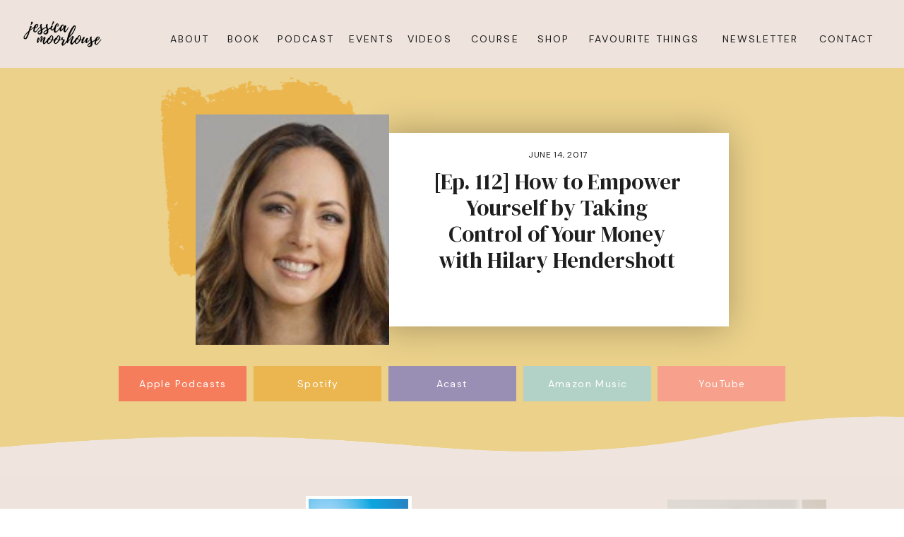

--- FILE ---
content_type: text/html; charset=UTF-8
request_url: https://jessicamoorhouse.com/podcast/empower-taking-control-money-hilary-hendershott/
body_size: 28693
content:
<!DOCTYPE html>
<html lang="en-US" class="d">
<head>
<link rel="stylesheet" type="text/css" href="//lib.showit.co/engine/2.6.4/showit.css" />
<meta name='robots' content='index, follow, max-image-preview:large, max-snippet:-1, max-video-preview:-1' />

	<!-- This site is optimized with the Yoast SEO plugin v26.7 - https://yoast.com/wordpress/plugins/seo/ -->
	<title>Ep. 112: How to Empower Yourself by Taking Control of Your Money with Hilary Hendershott | Mo&#039; Money Podcast</title>
	<meta name="description" content="Do you know what your money operating system is? Hilary Hendershott discusses this and more in this episode of the Mo&#039; Money Podcast." />
	<link rel="canonical" href="https://jessicamoorhouse.com/podcast/empower-taking-control-money-hilary-hendershott/" />
	<meta property="og:locale" content="en_US" />
	<meta property="og:type" content="article" />
	<meta property="og:title" content="Ep. 112: How to Empower Yourself by Taking Control of Your Money with Hilary Hendershott | Mo&#039; Money Podcast" />
	<meta property="og:description" content="Do you know what your money operating system is? Hilary Hendershott discusses this and more in this episode of the Mo&#039; Money Podcast." />
	<meta property="og:url" content="https://jessicamoorhouse.com/podcast/empower-taking-control-money-hilary-hendershott/" />
	<meta property="og:site_name" content="Jessica Moorhouse" />
	<meta property="article:publisher" content="https://www.facebook.com/jessicaimoorhouse/" />
	<meta property="article:modified_time" content="2024-02-22T02:18:56+00:00" />
	<meta name="twitter:card" content="summary_large_image" />
	<meta name="twitter:image" content="https://jessicamoorhouse.com/wp-content/uploads/2017/06/Facebook-Hilary-Hendershott-1.jpg" />
	<meta name="twitter:site" content="@jessi_moorhouse" />
	<meta name="twitter:label1" content="Est. reading time" />
	<meta name="twitter:data1" content="3 minutes" />
	<script type="application/ld+json" class="yoast-schema-graph">{"@context":"https://schema.org","@graph":[{"@type":"WebPage","@id":"https://jessicamoorhouse.com/podcast/empower-taking-control-money-hilary-hendershott/","url":"https://jessicamoorhouse.com/podcast/empower-taking-control-money-hilary-hendershott/","name":"Ep. 112: How to Empower Yourself by Taking Control of Your Money with Hilary Hendershott | Mo' Money Podcast","isPartOf":{"@id":"https://jessicamoorhouse.com/#website"},"primaryImageOfPage":{"@id":"https://jessicamoorhouse.com/podcast/empower-taking-control-money-hilary-hendershott/#primaryimage"},"image":{"@id":"https://jessicamoorhouse.com/podcast/empower-taking-control-money-hilary-hendershott/#primaryimage"},"thumbnailUrl":"https://jessicamoorhouse.com/wp-content/uploads/2017/06/hillary-hendershott-headshot.jpeg","datePublished":"2017-06-14T15:18:36+00:00","dateModified":"2024-02-22T02:18:56+00:00","description":"Do you know what your money operating system is? Hilary Hendershott discusses this and more in this episode of the Mo' Money Podcast.","breadcrumb":{"@id":"https://jessicamoorhouse.com/podcast/empower-taking-control-money-hilary-hendershott/#breadcrumb"},"inLanguage":"en-US","potentialAction":[{"@type":"ReadAction","target":["https://jessicamoorhouse.com/podcast/empower-taking-control-money-hilary-hendershott/"]}]},{"@type":"ImageObject","inLanguage":"en-US","@id":"https://jessicamoorhouse.com/podcast/empower-taking-control-money-hilary-hendershott/#primaryimage","url":"https://jessicamoorhouse.com/wp-content/uploads/2017/06/hillary-hendershott-headshot.jpeg","contentUrl":"https://jessicamoorhouse.com/wp-content/uploads/2017/06/hillary-hendershott-headshot.jpeg","width":150,"height":150},{"@type":"BreadcrumbList","@id":"https://jessicamoorhouse.com/podcast/empower-taking-control-money-hilary-hendershott/#breadcrumb","itemListElement":[{"@type":"ListItem","position":1,"name":"Home","item":"https://jessicamoorhouse.com/"},{"@type":"ListItem","position":2,"name":"Podcasts","item":"https://jessicamoorhouse.com/podcast/"},{"@type":"ListItem","position":3,"name":"[Ep. 112] How to Empower Yourself by Taking Control of Your Money with Hilary Hendershott"}]},{"@type":"WebSite","@id":"https://jessicamoorhouse.com/#website","url":"https://jessicamoorhouse.com/","name":"Jessica Moorhouse","description":"Money. Life. Balance.","publisher":{"@id":"https://jessicamoorhouse.com/#/schema/person/fb75af4dcedb80ba0008e5284c1a291a"},"potentialAction":[{"@type":"SearchAction","target":{"@type":"EntryPoint","urlTemplate":"https://jessicamoorhouse.com/?s={search_term_string}"},"query-input":{"@type":"PropertyValueSpecification","valueRequired":true,"valueName":"search_term_string"}}],"inLanguage":"en-US"},{"@type":["Person","Organization"],"@id":"https://jessicamoorhouse.com/#/schema/person/fb75af4dcedb80ba0008e5284c1a291a","name":"Jessica Moorhouse","image":{"@type":"ImageObject","inLanguage":"en-US","@id":"https://jessicamoorhouse.com/#/schema/person/image/","url":"https://secure.gravatar.com/avatar/6d8cbef25d9c84a468af4e1a6752b1a7154b6a8055e16cfc979de39996cbf749?s=96&d=mm&r=g","contentUrl":"https://secure.gravatar.com/avatar/6d8cbef25d9c84a468af4e1a6752b1a7154b6a8055e16cfc979de39996cbf749?s=96&d=mm&r=g","caption":"Jessica Moorhouse"},"logo":{"@id":"https://jessicamoorhouse.com/#/schema/person/image/"},"description":"Hey! I'm Jessica Moorhouse, your new financial best friend. I've been teaching Canadians about money for over 10 years to help them achieve the lives they really want to live. A little about me... I'm a millennial money expert, Accredited Financial Counsellor Canada®, speaker, award-winning blogger, host of the More Money Podcast, and Owner &amp; CEO of my own financial education company — MoorMoney Media Inc.","sameAs":["https://jessicamoorhouse.com","https://www.facebook.com/jessicaimoorhouse/"]}]}</script>
	<!-- / Yoast SEO plugin. -->


<link rel='dns-prefetch' href='//secure.gravatar.com' />
<link rel='dns-prefetch' href='//stats.wp.com' />
<link rel='dns-prefetch' href='//v0.wordpress.com' />
<link rel="alternate" type="application/rss+xml" title="Jessica Moorhouse &raquo; Feed" href="https://jessicamoorhouse.com/feed/" />
<link rel="alternate" type="application/rss+xml" title="Jessica Moorhouse &raquo; Comments Feed" href="https://jessicamoorhouse.com/comments/feed/" />
<script type="text/javascript">
/* <![CDATA[ */
window._wpemojiSettings = {"baseUrl":"https:\/\/s.w.org\/images\/core\/emoji\/16.0.1\/72x72\/","ext":".png","svgUrl":"https:\/\/s.w.org\/images\/core\/emoji\/16.0.1\/svg\/","svgExt":".svg","source":{"concatemoji":"https:\/\/jessicamoorhouse.com\/wp-includes\/js\/wp-emoji-release.min.js?ver=6.8.3"}};
/*! This file is auto-generated */
!function(s,n){var o,i,e;function c(e){try{var t={supportTests:e,timestamp:(new Date).valueOf()};sessionStorage.setItem(o,JSON.stringify(t))}catch(e){}}function p(e,t,n){e.clearRect(0,0,e.canvas.width,e.canvas.height),e.fillText(t,0,0);var t=new Uint32Array(e.getImageData(0,0,e.canvas.width,e.canvas.height).data),a=(e.clearRect(0,0,e.canvas.width,e.canvas.height),e.fillText(n,0,0),new Uint32Array(e.getImageData(0,0,e.canvas.width,e.canvas.height).data));return t.every(function(e,t){return e===a[t]})}function u(e,t){e.clearRect(0,0,e.canvas.width,e.canvas.height),e.fillText(t,0,0);for(var n=e.getImageData(16,16,1,1),a=0;a<n.data.length;a++)if(0!==n.data[a])return!1;return!0}function f(e,t,n,a){switch(t){case"flag":return n(e,"\ud83c\udff3\ufe0f\u200d\u26a7\ufe0f","\ud83c\udff3\ufe0f\u200b\u26a7\ufe0f")?!1:!n(e,"\ud83c\udde8\ud83c\uddf6","\ud83c\udde8\u200b\ud83c\uddf6")&&!n(e,"\ud83c\udff4\udb40\udc67\udb40\udc62\udb40\udc65\udb40\udc6e\udb40\udc67\udb40\udc7f","\ud83c\udff4\u200b\udb40\udc67\u200b\udb40\udc62\u200b\udb40\udc65\u200b\udb40\udc6e\u200b\udb40\udc67\u200b\udb40\udc7f");case"emoji":return!a(e,"\ud83e\udedf")}return!1}function g(e,t,n,a){var r="undefined"!=typeof WorkerGlobalScope&&self instanceof WorkerGlobalScope?new OffscreenCanvas(300,150):s.createElement("canvas"),o=r.getContext("2d",{willReadFrequently:!0}),i=(o.textBaseline="top",o.font="600 32px Arial",{});return e.forEach(function(e){i[e]=t(o,e,n,a)}),i}function t(e){var t=s.createElement("script");t.src=e,t.defer=!0,s.head.appendChild(t)}"undefined"!=typeof Promise&&(o="wpEmojiSettingsSupports",i=["flag","emoji"],n.supports={everything:!0,everythingExceptFlag:!0},e=new Promise(function(e){s.addEventListener("DOMContentLoaded",e,{once:!0})}),new Promise(function(t){var n=function(){try{var e=JSON.parse(sessionStorage.getItem(o));if("object"==typeof e&&"number"==typeof e.timestamp&&(new Date).valueOf()<e.timestamp+604800&&"object"==typeof e.supportTests)return e.supportTests}catch(e){}return null}();if(!n){if("undefined"!=typeof Worker&&"undefined"!=typeof OffscreenCanvas&&"undefined"!=typeof URL&&URL.createObjectURL&&"undefined"!=typeof Blob)try{var e="postMessage("+g.toString()+"("+[JSON.stringify(i),f.toString(),p.toString(),u.toString()].join(",")+"));",a=new Blob([e],{type:"text/javascript"}),r=new Worker(URL.createObjectURL(a),{name:"wpTestEmojiSupports"});return void(r.onmessage=function(e){c(n=e.data),r.terminate(),t(n)})}catch(e){}c(n=g(i,f,p,u))}t(n)}).then(function(e){for(var t in e)n.supports[t]=e[t],n.supports.everything=n.supports.everything&&n.supports[t],"flag"!==t&&(n.supports.everythingExceptFlag=n.supports.everythingExceptFlag&&n.supports[t]);n.supports.everythingExceptFlag=n.supports.everythingExceptFlag&&!n.supports.flag,n.DOMReady=!1,n.readyCallback=function(){n.DOMReady=!0}}).then(function(){return e}).then(function(){var e;n.supports.everything||(n.readyCallback(),(e=n.source||{}).concatemoji?t(e.concatemoji):e.wpemoji&&e.twemoji&&(t(e.twemoji),t(e.wpemoji)))}))}((window,document),window._wpemojiSettings);
/* ]]> */
</script>
<link rel='stylesheet' id='layerslider-css' href='https://jessicamoorhouse.com/wp-content/plugins/LayerSlider/assets/static/layerslider/css/layerslider.css?ver=8.1.2' type='text/css' media='all' />
<style id='wp-emoji-styles-inline-css' type='text/css'>

	img.wp-smiley, img.emoji {
		display: inline !important;
		border: none !important;
		box-shadow: none !important;
		height: 1em !important;
		width: 1em !important;
		margin: 0 0.07em !important;
		vertical-align: -0.1em !important;
		background: none !important;
		padding: 0 !important;
	}
</style>
<link rel='stylesheet' id='wp-block-library-css' href='https://jessicamoorhouse.com/wp-includes/css/dist/block-library/style.min.css?ver=6.8.3' type='text/css' media='all' />
<style id='classic-theme-styles-inline-css' type='text/css'>
/*! This file is auto-generated */
.wp-block-button__link{color:#fff;background-color:#32373c;border-radius:9999px;box-shadow:none;text-decoration:none;padding:calc(.667em + 2px) calc(1.333em + 2px);font-size:1.125em}.wp-block-file__button{background:#32373c;color:#fff;text-decoration:none}
</style>
<link rel='stylesheet' id='ideabox-click-to-tweet-block-css' href='https://jessicamoorhouse.com/wp-content/plugins/click-to-tweeet-block/build/style-index.css?ver=1661818756' type='text/css' media='all' />
<style id='esab-accordion-style-inline-css' type='text/css'>
html{scroll-behavior:smooth}.wp-block-esab-accordion{position:relative}.wp-block-esab-accordion .esab__container{display:flex;flex-direction:column;gap:10px}.wp-block-esab-accordion .wp-block-esab-accordion-child{box-sizing:border-box;overflow:hidden;transition:all .3s ease}.wp-block-esab-accordion .wp-block-esab-accordion-child.bs__one{box-shadow:0 8px 24px hsla(210,8%,62%,.2)}.wp-block-esab-accordion .wp-block-esab-accordion-child.bs__two{box-shadow:0 7px 29px 0 hsla(240,5%,41%,.2)}.wp-block-esab-accordion .wp-block-esab-accordion-child.bs__three{box-shadow:0 5px 15px rgba(0,0,0,.35)}.wp-block-esab-accordion .esab__head{align-items:center;display:flex;gap:8px;justify-content:space-between;text-decoration:none;transition:all .3s ease}.wp-block-esab-accordion .esab__head:focus{outline:none}.wp-block-esab-accordion .esab__head.esab__head_reverse{flex-direction:row-reverse}.wp-block-esab-accordion .esab__head .esab__heading_txt{align-items:center;display:flex;flex-wrap:wrap;text-decoration:none;width:100%}.wp-block-esab-accordion .esab__head .esab__heading_txt .esab__heading_icon{margin-right:5px}.wp-block-esab-accordion .esab__headings.has-link-icon{align-items:center;display:flex}.wp-block-esab-accordion .esab__headings.has_bage{align-items:center;display:flex;gap:5px;justify-content:flex-start;width:100%}.wp-block-esab-accordion .esab__headings.has_bage .esab__heading_txt{width:auto}.wp-block-esab-accordion .esab__headings.has_bage.top{align-items:flex-start}.wp-block-esab-accordion .esab__headings.has_bage.bottom{align-items:flex-end}.wp-block-esab-accordion .esab__headings.has_bage.right{justify-content:space-between;width:100%}.wp-block-esab-accordion .esab__badge{background-color:#319282;border-radius:3px;color:#fff;font-size:13px;line-height:1;min-width:-moz-fit-content;min-width:fit-content;padding:6px}.wp-block-esab-accordion .esab__heading_tag,.wp-block-esab-accordion .esab__subheading_tag{margin:0;padding:0;transition:all .3s ease}.wp-block-esab-accordion .esab__subheading_tag{margin-top:5px;width:100%}.wp-block-esab-accordion .esab__head{cursor:pointer}.wp-block-esab-accordion .esab__heading_icon,.wp-block-esab-accordion .esab__icon{align-items:center;display:flex;justify-content:center}.wp-block-esab-accordion .esab__icon{cursor:pointer}.wp-block-esab-accordion .esab__icon svg{font-size:20px;height:1em;width:1em}.wp-block-esab-accordion .esab__icon img{max-width:1em}.wp-block-esab-accordion .esab__icon .esab__collapse,.wp-block-esab-accordion .esab__icon .esab__expand{align-items:center;display:flex;justify-content:center}.wp-block-esab-accordion .esab__icon .esab__expand,.wp-block-esab-accordion .esab__icon.esab__active_icon .esab__collapse{display:none}.wp-block-esab-accordion .esab__icon.esab__active_icon .esab__expand{display:flex}.wp-block-esab-accordion .esab__body{border-bottom-width:0;border-left-width:0;border-right-width:0;display:none;padding:10px}.wp-block-esab-accordion .link-icon{align-items:center;display:inline-flex;margin-left:8px}.wp-block-esab-accordion .link-icon svg{font-size:18px;height:1em;width:1em}.wp-block-esab-accordion.nested-accordion .wp-block-esab-accordion-child.esab__active_accordion .esab__body.esab__active{display:block!important}.wp-block-esab-accordion #esab-loadmore{background:#319282;border:none;border-radius:3px;color:#fff;cursor:pointer;margin-top:15px;padding:10px 20px;transition:all .3s}.wp-block-esab-accordion #esab-loadmore:hover{background:#1a675a}.wp-block-esab-accordion .esab-load-more{text-align:center}.wp-block-esab-accordion .esab__all-open-close{margin-bottom:10px;text-align:right}.wp-block-esab-accordion .esab__all-open-close .open-close-inner{display:inline-flex;gap:15px}.wp-block-esab-accordion .esab__all-open-close-btn{align-items:center;background:none;border:none;cursor:pointer;display:inline-flex;font-size:15px;gap:8px;padding:0;transition:all .2s ease}.wp-block-esab-accordion .esab__all-open-close-btn:focus{outline:none}.wp-block-esab-accordion .esab__all-open-close-btn svg{height:1em;width:1em}.wp-block-esab-accordion .search-inner{align-items:center;border:1px solid #ccc;border-radius:4px;box-sizing:border-box;display:flex;margin-bottom:10px;padding:15px;width:100%}.wp-block-esab-accordion .esab_not_found{display:none;text-align:center}.wp-block-esab-accordion .esab__search-input{background:none;border:none;border-radius:0;line-height:1;min-height:auto!important;padding:0;width:100%}.wp-block-esab-accordion .search-inner svg{height:16px;min-width:50px;width:50px}.wp-block-esab-accordion input.esab__search-input:focus{outline:none}.wp-block-esab-accordion .search-btns-wrapper{align-items:center;display:flex;flex-direction:row-reverse;gap:8px;justify-content:space-between}.wp-block-esab-accordion .search-btns-wrapper.reverse-layout{flex-direction:row}.wp-block-esab-accordion .search-btns-wrapper .esab__all-open-close,.wp-block-esab-accordion .search-btns-wrapper .esab__search{width:100%}.wp-block-esab-accordion .esab__disabled{cursor:not-allowed;opacity:.5;pointer-events:none}.wp-block-esab-accordion .esab__body.esab__disabled{display:none!important}.wp-block-esab-accordion-child .esab__subheading_tag.on-active{height:0;opacity:0;transition:all .2s ease;visibility:hidden}.wp-block-esab-accordion-child.esab__active_accordion .esab__subheading_tag.on-active{height:auto;opacity:1;visibility:visible}@media screen and (max-width:768px){.wp-block-esab-accordion .search-btns-wrapper.reverse-layout{flex-direction:column;gap:10px}}

</style>
<style id='ideabox-toc-style-inline-css' type='text/css'>
html{scroll-behavior:auto !important}.ib-toc-container .ib-toc-icon-collapse,.ib-toc-container .ib-toc-icon-expand{display:none;height:20px;line-height:1}.ib-toc-container .ib-toc-icon-collapse svg,.ib-toc-container .ib-toc-icon-expand svg{fill:var(--fill)}.ib-toc-container.ib-toc-expanded .ib-toc-icon-collapse{display:inline}.ib-toc-container.ib-toc-collapsed .ib-toc-icon-expand{display:inline}.ib-toc-container .ib-toc-header{padding:10px 20px;display:flex;flex-direction:row;justify-content:space-between;align-items:center;cursor:pointer}.ib-toc-container .ib-toc-header .ib-toc-header-right{display:flex}.ib-toc-container .ib-toc-body{padding:20px}.ib-toc-container .ib-toc-separator{height:1px;background-color:#333}.ib-toc-container .ib-toc-anchors{margin:0;padding:0}.ib-toc-container .ib-toc-anchors ul,.ib-toc-container .ib-toc-anchors ol{padding-left:45px}.ib-toc-container .ib-toc-anchors li{margin-top:var(--listSpacing)}.ib-toc-container .ib-toc-anchors>li:first-of-type{margin-top:0}.ib-toc-container .ib-toc-anchors a{color:var(--linkColor)}.ib-toc-container ol{list-style:none !important;counter-reset:item}.ib-toc-container ol li{counter-increment:item}.ib-toc-container ol li:before{content:counters(item, ".") " ";display:inline-block;margin-right:.5em;text-align:right}.ib-toc-container ol.ib-toc-anchors>li:before{content:counters(item, ".") ". "}

</style>
<link rel='stylesheet' id='mediaelement-css' href='https://jessicamoorhouse.com/wp-includes/js/mediaelement/mediaelementplayer-legacy.min.css?ver=4.2.17' type='text/css' media='all' />
<link rel='stylesheet' id='wp-mediaelement-css' href='https://jessicamoorhouse.com/wp-includes/js/mediaelement/wp-mediaelement.min.css?ver=6.8.3' type='text/css' media='all' />
<style id='jetpack-sharing-buttons-style-inline-css' type='text/css'>
.jetpack-sharing-buttons__services-list{display:flex;flex-direction:row;flex-wrap:wrap;gap:0;list-style-type:none;margin:5px;padding:0}.jetpack-sharing-buttons__services-list.has-small-icon-size{font-size:12px}.jetpack-sharing-buttons__services-list.has-normal-icon-size{font-size:16px}.jetpack-sharing-buttons__services-list.has-large-icon-size{font-size:24px}.jetpack-sharing-buttons__services-list.has-huge-icon-size{font-size:36px}@media print{.jetpack-sharing-buttons__services-list{display:none!important}}.editor-styles-wrapper .wp-block-jetpack-sharing-buttons{gap:0;padding-inline-start:0}ul.jetpack-sharing-buttons__services-list.has-background{padding:1.25em 2.375em}
</style>
<link rel='stylesheet' id='convertkit-broadcasts-css' href='https://jessicamoorhouse.com/wp-content/plugins/convertkit/resources/frontend/css/broadcasts.css?ver=3.1.2' type='text/css' media='all' />
<link rel='stylesheet' id='convertkit-button-css' href='https://jessicamoorhouse.com/wp-content/plugins/convertkit/resources/frontend/css/button.css?ver=3.1.2' type='text/css' media='all' />
<link rel='stylesheet' id='convertkit-form-css' href='https://jessicamoorhouse.com/wp-content/plugins/convertkit/resources/frontend/css/form.css?ver=3.1.2' type='text/css' media='all' />
<link rel='stylesheet' id='convertkit-form-builder-field-css' href='https://jessicamoorhouse.com/wp-content/plugins/convertkit/resources/frontend/css/form-builder.css?ver=3.1.2' type='text/css' media='all' />
<link rel='stylesheet' id='convertkit-form-builder-css' href='https://jessicamoorhouse.com/wp-content/plugins/convertkit/resources/frontend/css/form-builder.css?ver=3.1.2' type='text/css' media='all' />
<style id='global-styles-inline-css' type='text/css'>
:root{--wp--preset--aspect-ratio--square: 1;--wp--preset--aspect-ratio--4-3: 4/3;--wp--preset--aspect-ratio--3-4: 3/4;--wp--preset--aspect-ratio--3-2: 3/2;--wp--preset--aspect-ratio--2-3: 2/3;--wp--preset--aspect-ratio--16-9: 16/9;--wp--preset--aspect-ratio--9-16: 9/16;--wp--preset--color--black: #000000;--wp--preset--color--cyan-bluish-gray: #abb8c3;--wp--preset--color--white: #ffffff;--wp--preset--color--pale-pink: #f78da7;--wp--preset--color--vivid-red: #cf2e2e;--wp--preset--color--luminous-vivid-orange: #ff6900;--wp--preset--color--luminous-vivid-amber: #fcb900;--wp--preset--color--light-green-cyan: #7bdcb5;--wp--preset--color--vivid-green-cyan: #00d084;--wp--preset--color--pale-cyan-blue: #8ed1fc;--wp--preset--color--vivid-cyan-blue: #0693e3;--wp--preset--color--vivid-purple: #9b51e0;--wp--preset--gradient--vivid-cyan-blue-to-vivid-purple: linear-gradient(135deg,rgba(6,147,227,1) 0%,rgb(155,81,224) 100%);--wp--preset--gradient--light-green-cyan-to-vivid-green-cyan: linear-gradient(135deg,rgb(122,220,180) 0%,rgb(0,208,130) 100%);--wp--preset--gradient--luminous-vivid-amber-to-luminous-vivid-orange: linear-gradient(135deg,rgba(252,185,0,1) 0%,rgba(255,105,0,1) 100%);--wp--preset--gradient--luminous-vivid-orange-to-vivid-red: linear-gradient(135deg,rgba(255,105,0,1) 0%,rgb(207,46,46) 100%);--wp--preset--gradient--very-light-gray-to-cyan-bluish-gray: linear-gradient(135deg,rgb(238,238,238) 0%,rgb(169,184,195) 100%);--wp--preset--gradient--cool-to-warm-spectrum: linear-gradient(135deg,rgb(74,234,220) 0%,rgb(151,120,209) 20%,rgb(207,42,186) 40%,rgb(238,44,130) 60%,rgb(251,105,98) 80%,rgb(254,248,76) 100%);--wp--preset--gradient--blush-light-purple: linear-gradient(135deg,rgb(255,206,236) 0%,rgb(152,150,240) 100%);--wp--preset--gradient--blush-bordeaux: linear-gradient(135deg,rgb(254,205,165) 0%,rgb(254,45,45) 50%,rgb(107,0,62) 100%);--wp--preset--gradient--luminous-dusk: linear-gradient(135deg,rgb(255,203,112) 0%,rgb(199,81,192) 50%,rgb(65,88,208) 100%);--wp--preset--gradient--pale-ocean: linear-gradient(135deg,rgb(255,245,203) 0%,rgb(182,227,212) 50%,rgb(51,167,181) 100%);--wp--preset--gradient--electric-grass: linear-gradient(135deg,rgb(202,248,128) 0%,rgb(113,206,126) 100%);--wp--preset--gradient--midnight: linear-gradient(135deg,rgb(2,3,129) 0%,rgb(40,116,252) 100%);--wp--preset--font-size--small: 13px;--wp--preset--font-size--medium: 20px;--wp--preset--font-size--large: 36px;--wp--preset--font-size--x-large: 42px;--wp--preset--spacing--20: 0.44rem;--wp--preset--spacing--30: 0.67rem;--wp--preset--spacing--40: 1rem;--wp--preset--spacing--50: 1.5rem;--wp--preset--spacing--60: 2.25rem;--wp--preset--spacing--70: 3.38rem;--wp--preset--spacing--80: 5.06rem;--wp--preset--shadow--natural: 6px 6px 9px rgba(0, 0, 0, 0.2);--wp--preset--shadow--deep: 12px 12px 50px rgba(0, 0, 0, 0.4);--wp--preset--shadow--sharp: 6px 6px 0px rgba(0, 0, 0, 0.2);--wp--preset--shadow--outlined: 6px 6px 0px -3px rgba(255, 255, 255, 1), 6px 6px rgba(0, 0, 0, 1);--wp--preset--shadow--crisp: 6px 6px 0px rgba(0, 0, 0, 1);}:where(.is-layout-flex){gap: 0.5em;}:where(.is-layout-grid){gap: 0.5em;}body .is-layout-flex{display: flex;}.is-layout-flex{flex-wrap: wrap;align-items: center;}.is-layout-flex > :is(*, div){margin: 0;}body .is-layout-grid{display: grid;}.is-layout-grid > :is(*, div){margin: 0;}:where(.wp-block-columns.is-layout-flex){gap: 2em;}:where(.wp-block-columns.is-layout-grid){gap: 2em;}:where(.wp-block-post-template.is-layout-flex){gap: 1.25em;}:where(.wp-block-post-template.is-layout-grid){gap: 1.25em;}.has-black-color{color: var(--wp--preset--color--black) !important;}.has-cyan-bluish-gray-color{color: var(--wp--preset--color--cyan-bluish-gray) !important;}.has-white-color{color: var(--wp--preset--color--white) !important;}.has-pale-pink-color{color: var(--wp--preset--color--pale-pink) !important;}.has-vivid-red-color{color: var(--wp--preset--color--vivid-red) !important;}.has-luminous-vivid-orange-color{color: var(--wp--preset--color--luminous-vivid-orange) !important;}.has-luminous-vivid-amber-color{color: var(--wp--preset--color--luminous-vivid-amber) !important;}.has-light-green-cyan-color{color: var(--wp--preset--color--light-green-cyan) !important;}.has-vivid-green-cyan-color{color: var(--wp--preset--color--vivid-green-cyan) !important;}.has-pale-cyan-blue-color{color: var(--wp--preset--color--pale-cyan-blue) !important;}.has-vivid-cyan-blue-color{color: var(--wp--preset--color--vivid-cyan-blue) !important;}.has-vivid-purple-color{color: var(--wp--preset--color--vivid-purple) !important;}.has-black-background-color{background-color: var(--wp--preset--color--black) !important;}.has-cyan-bluish-gray-background-color{background-color: var(--wp--preset--color--cyan-bluish-gray) !important;}.has-white-background-color{background-color: var(--wp--preset--color--white) !important;}.has-pale-pink-background-color{background-color: var(--wp--preset--color--pale-pink) !important;}.has-vivid-red-background-color{background-color: var(--wp--preset--color--vivid-red) !important;}.has-luminous-vivid-orange-background-color{background-color: var(--wp--preset--color--luminous-vivid-orange) !important;}.has-luminous-vivid-amber-background-color{background-color: var(--wp--preset--color--luminous-vivid-amber) !important;}.has-light-green-cyan-background-color{background-color: var(--wp--preset--color--light-green-cyan) !important;}.has-vivid-green-cyan-background-color{background-color: var(--wp--preset--color--vivid-green-cyan) !important;}.has-pale-cyan-blue-background-color{background-color: var(--wp--preset--color--pale-cyan-blue) !important;}.has-vivid-cyan-blue-background-color{background-color: var(--wp--preset--color--vivid-cyan-blue) !important;}.has-vivid-purple-background-color{background-color: var(--wp--preset--color--vivid-purple) !important;}.has-black-border-color{border-color: var(--wp--preset--color--black) !important;}.has-cyan-bluish-gray-border-color{border-color: var(--wp--preset--color--cyan-bluish-gray) !important;}.has-white-border-color{border-color: var(--wp--preset--color--white) !important;}.has-pale-pink-border-color{border-color: var(--wp--preset--color--pale-pink) !important;}.has-vivid-red-border-color{border-color: var(--wp--preset--color--vivid-red) !important;}.has-luminous-vivid-orange-border-color{border-color: var(--wp--preset--color--luminous-vivid-orange) !important;}.has-luminous-vivid-amber-border-color{border-color: var(--wp--preset--color--luminous-vivid-amber) !important;}.has-light-green-cyan-border-color{border-color: var(--wp--preset--color--light-green-cyan) !important;}.has-vivid-green-cyan-border-color{border-color: var(--wp--preset--color--vivid-green-cyan) !important;}.has-pale-cyan-blue-border-color{border-color: var(--wp--preset--color--pale-cyan-blue) !important;}.has-vivid-cyan-blue-border-color{border-color: var(--wp--preset--color--vivid-cyan-blue) !important;}.has-vivid-purple-border-color{border-color: var(--wp--preset--color--vivid-purple) !important;}.has-vivid-cyan-blue-to-vivid-purple-gradient-background{background: var(--wp--preset--gradient--vivid-cyan-blue-to-vivid-purple) !important;}.has-light-green-cyan-to-vivid-green-cyan-gradient-background{background: var(--wp--preset--gradient--light-green-cyan-to-vivid-green-cyan) !important;}.has-luminous-vivid-amber-to-luminous-vivid-orange-gradient-background{background: var(--wp--preset--gradient--luminous-vivid-amber-to-luminous-vivid-orange) !important;}.has-luminous-vivid-orange-to-vivid-red-gradient-background{background: var(--wp--preset--gradient--luminous-vivid-orange-to-vivid-red) !important;}.has-very-light-gray-to-cyan-bluish-gray-gradient-background{background: var(--wp--preset--gradient--very-light-gray-to-cyan-bluish-gray) !important;}.has-cool-to-warm-spectrum-gradient-background{background: var(--wp--preset--gradient--cool-to-warm-spectrum) !important;}.has-blush-light-purple-gradient-background{background: var(--wp--preset--gradient--blush-light-purple) !important;}.has-blush-bordeaux-gradient-background{background: var(--wp--preset--gradient--blush-bordeaux) !important;}.has-luminous-dusk-gradient-background{background: var(--wp--preset--gradient--luminous-dusk) !important;}.has-pale-ocean-gradient-background{background: var(--wp--preset--gradient--pale-ocean) !important;}.has-electric-grass-gradient-background{background: var(--wp--preset--gradient--electric-grass) !important;}.has-midnight-gradient-background{background: var(--wp--preset--gradient--midnight) !important;}.has-small-font-size{font-size: var(--wp--preset--font-size--small) !important;}.has-medium-font-size{font-size: var(--wp--preset--font-size--medium) !important;}.has-large-font-size{font-size: var(--wp--preset--font-size--large) !important;}.has-x-large-font-size{font-size: var(--wp--preset--font-size--x-large) !important;}
:where(.wp-block-post-template.is-layout-flex){gap: 1.25em;}:where(.wp-block-post-template.is-layout-grid){gap: 1.25em;}
:where(.wp-block-columns.is-layout-flex){gap: 2em;}:where(.wp-block-columns.is-layout-grid){gap: 2em;}
:root :where(.wp-block-pullquote){font-size: 1.5em;line-height: 1.6;}
</style>
<link rel='stylesheet' id='pb-accordion-blocks-style-css' href='https://jessicamoorhouse.com/wp-content/plugins/accordion-blocks/build/index.css?ver=1.5.0' type='text/css' media='all' />
<link rel='stylesheet' id='podcast-css-css' href='https://jessicamoorhouse.com/wp-content/plugins/podcast-plugin/podcast-styles.css?ver=1769250690' type='text/css' media='all' />
<link rel='stylesheet' id='ms-main-css' href='https://jessicamoorhouse.com/wp-content/plugins/masterslider/public/assets/css/masterslider.main.css?ver=3.4.7' type='text/css' media='all' />
<link rel='stylesheet' id='ms-custom-css' href='https://jessicamoorhouse.com/wp-content/uploads/masterslider/custom.css?ver=1.2' type='text/css' media='all' />
<link rel='stylesheet' id='pub-style-css' href='https://jessicamoorhouse.com/wp-content/themes/showit/pubs/hl7eh80itaa4-jc8xw6vpg/20260123173303S5mgyzp/assets/pub.css?ver=1769189594' type='text/css' media='all' />
<link rel='stylesheet' id='font-awesome-css' href='https://jessicamoorhouse.com/wp-content/plugins/affiliate-disclosure-pro/assets/css/font-awesome.min.css?ver=4.7.0' type='text/css' media='all' />
<link rel='stylesheet' id='affiliate-disclosure-pro-css' href='https://jessicamoorhouse.com/wp-content/plugins/affiliate-disclosure-pro/assets/css/core.min.css?ver=1.0.0' type='text/css' media='all' />
<script type="text/javascript" src="https://jessicamoorhouse.com/wp-includes/js/jquery/jquery.min.js?ver=3.7.1" id="jquery-core-js"></script>
<script type="text/javascript" id="jquery-core-js-after">
/* <![CDATA[ */
$ = jQuery;
/* ]]> */
</script>
<script type="text/javascript" src="https://jessicamoorhouse.com/wp-includes/js/jquery/jquery-migrate.min.js?ver=3.4.1" id="jquery-migrate-js"></script>
<script type="text/javascript" id="layerslider-utils-js-extra">
/* <![CDATA[ */
var LS_Meta = {"v":"8.1.2","fixGSAP":"1"};
/* ]]> */
</script>
<script type="text/javascript" src="https://jessicamoorhouse.com/wp-content/plugins/LayerSlider/assets/static/layerslider/js/layerslider.utils.js?ver=8.1.2" id="layerslider-utils-js"></script>
<script type="text/javascript" src="https://jessicamoorhouse.com/wp-content/plugins/LayerSlider/assets/static/layerslider/js/layerslider.kreaturamedia.jquery.js?ver=8.1.2" id="layerslider-js"></script>
<script type="text/javascript" src="https://jessicamoorhouse.com/wp-content/plugins/LayerSlider/assets/static/layerslider/js/layerslider.transitions.js?ver=8.1.2" id="layerslider-transitions-js"></script>
<script type="text/javascript" src="https://jessicamoorhouse.com/wp-content/plugins/table-of-contents/assets/js/frontend.js?ver=1.0.2" id="ideabox-toc-script-js"></script>
<script type="text/javascript" src="https://jessicamoorhouse.com/wp-content/themes/showit/pubs/hl7eh80itaa4-jc8xw6vpg/20260123173303S5mgyzp/assets/pub.js?ver=1769189594" id="pub-script-js"></script>
<meta name="generator" content="Powered by LayerSlider 8.1.2 - Build Heros, Sliders, and Popups. Create Animations and Beautiful, Rich Web Content as Easy as Never Before on WordPress." />
<!-- LayerSlider updates and docs at: https://layerslider.com -->
<link rel="https://api.w.org/" href="https://jessicamoorhouse.com/wp-json/" /><link rel="alternate" title="JSON" type="application/json" href="https://jessicamoorhouse.com/wp-json/wp/v2/podcast/32786" /><link rel="EditURI" type="application/rsd+xml" title="RSD" href="https://jessicamoorhouse.com/xmlrpc.php?rsd" />
<link rel="alternate" title="oEmbed (JSON)" type="application/json+oembed" href="https://jessicamoorhouse.com/wp-json/oembed/1.0/embed?url=https%3A%2F%2Fjessicamoorhouse.com%2Fpodcast%2Fempower-taking-control-money-hilary-hendershott%2F" />
<link rel="alternate" title="oEmbed (XML)" type="text/xml+oembed" href="https://jessicamoorhouse.com/wp-json/oembed/1.0/embed?url=https%3A%2F%2Fjessicamoorhouse.com%2Fpodcast%2Fempower-taking-control-money-hilary-hendershott%2F&#038;format=xml" />

		<!-- GA Google Analytics @ https://m0n.co/ga -->
		<script>
			(function(i,s,o,g,r,a,m){i['GoogleAnalyticsObject']=r;i[r]=i[r]||function(){
			(i[r].q=i[r].q||[]).push(arguments)},i[r].l=1*new Date();a=s.createElement(o),
			m=s.getElementsByTagName(o)[0];a.async=1;a.src=g;m.parentNode.insertBefore(a,m)
			})(window,document,'script','https://www.google-analytics.com/analytics.js','ga');
			ga('create', 'UA-68418339-1', 'auto');
			ga('require', 'linkid');
			ga('set', 'forceSSL', true);
			ga('send', 'pageview');
		</script>

	<script>var ms_grabbing_curosr='https://jessicamoorhouse.com/wp-content/plugins/masterslider/public/assets/css/common/grabbing.cur',ms_grab_curosr='https://jessicamoorhouse.com/wp-content/plugins/masterslider/public/assets/css/common/grab.cur';</script>
<meta name="generator" content="MasterSlider 3.4.7 - Responsive Touch Image Slider" />
	<style>img#wpstats{display:none}</style>
		<script data-ad-client="ca-pub-2250568708059329" async src="https://pagead2.googlesyndication.com/pagead/js/adsbygoogle.js"></script>
<meta charset="UTF-8" />
<meta name="viewport" content="width=device-width, initial-scale=1" />
<link rel="icon" type="image/png" href="//static.showit.co/200/bUwL4ew_T_6UR4RVFmQYVg/155273/jessica_moorhouse_favicon_2022.png" />
<link rel="preconnect" href="https://static.showit.co" />

<link rel="preconnect" href="https://fonts.googleapis.com">
<link rel="preconnect" href="https://fonts.gstatic.com" crossorigin>
<link href="https://fonts.googleapis.com/css?family=DM+Serif+Display:regular|DM+Sans:regular|DM+Sans:700" rel="stylesheet" type="text/css"/>
<script id="init_data" type="application/json">
{"mobile":{"w":320,"bgMediaType":"none","bgFillType":"color","bgColor":"colors-7"},"desktop":{"w":1200,"defaultTrIn":{"type":"fade"},"defaultTrOut":{"type":"fade"},"bgColor":"colors-7","bgMediaType":"none","bgFillType":"color"},"sid":"hl7eh80itaa4-jc8xw6vpg","break":768,"assetURL":"//static.showit.co","contactFormId":"155273/283908","cfAction":"aHR0cHM6Ly9jbGllbnRzZXJ2aWNlLnNob3dpdC5jby9jb250YWN0Zm9ybQ==","sgAction":"aHR0cHM6Ly9jbGllbnRzZXJ2aWNlLnNob3dpdC5jby9zb2NpYWxncmlk","blockData":[{"slug":"mobile-menu","visible":"m","states":[],"d":{"h":85,"w":1200,"locking":{"offset":0},"bgFillType":"color","bgColor":"colors-7","bgMediaType":"none"},"m":{"h":348,"w":320,"locking":{"side":"t","offset":0},"stateTrIn":{"type":"fade","duration":0.2},"stateTrOut":{"type":"fade","duration":0.2},"bgFillType":"color","bgColor":"colors-6","bgMediaType":"none"}},{"slug":"mobile-menu-closed","visible":"m","states":[],"d":{"h":222,"w":1200,"locking":{},"bgFillType":"color","bgColor":"colors-7","bgMediaType":"none"},"m":{"h":50,"w":320,"locking":{"side":"st"},"bgFillType":"color","bgColor":"colors-6","bgMediaType":"none"}},{"slug":"menu","visible":"d","states":[{"d":{"bgFillType":"color","bgMediaType":"none"},"m":{"bgFillType":"color","bgMediaType":"none"},"slug":"view-1"}],"d":{"h":96,"w":1200,"locking":{},"bgFillType":"color","bgColor":"colors-6","bgMediaType":"none"},"m":{"h":40,"w":320,"locking":{"side":"st"},"bgFillType":"color","bgColor":"colors-7","bgMediaType":"none"},"stateTrans":[{}]},{"slug":"post-title-1","visible":"a","states":[],"d":{"h":581,"w":1200,"nature":"dH","bgFillType":"color","bgColor":"#ebd18a","bgMediaType":"none"},"m":{"h":808,"w":320,"nature":"dH","bgFillType":"color","bgColor":"#ebd18a","bgMediaType":"none"}},{"slug":"blog-sidebar","visible":"d","states":[],"d":{"h":10,"w":1200,"bgFillType":"color","bgColor":"colors-6","bgMediaType":"none"},"m":{"h":1682,"w":320,"bgFillType":"color","bgColor":"#FFFFFF","bgMediaType":"none"}},{"slug":"post-content","visible":"a","states":[],"d":{"h":1618,"w":1200,"nature":"dH","bgFillType":"color","bgColor":"colors-6","bgMediaType":"none"},"m":{"h":212,"w":320,"nature":"dH","bgFillType":"color","bgColor":"colors-6","bgMediaType":"none"}},{"slug":"comment-buttons","visible":"a","states":[{"d":{"bgFillType":"color","bgColor":"#000000:0","bgMediaType":"none"},"m":{"bgFillType":"color","bgColor":"#000000:0","bgMediaType":"none"},"slug":"show-comments"},{"d":{"bgFillType":"color","bgColor":"#000000:0","bgMediaType":"none"},"m":{"bgFillType":"color","bgColor":"#000000:0","bgMediaType":"none"},"slug":"hide-comments"}],"d":{"h":86,"w":1200,"bgFillType":"color","bgColor":"colors-6","bgMediaType":"none"},"m":{"h":106,"w":320,"nature":"dH","bgFillType":"color","bgColor":"colors-6","bgMediaType":"none"},"stateTrans":[{},{}]},{"slug":"existing-comments","visible":"a","states":[],"d":{"h":66,"w":1200,"nature":"dH","bgFillType":"color","bgColor":"colors-6","bgMediaType":"none"},"m":{"h":128,"w":320,"nature":"dH","bgFillType":"color","bgColor":"colors-6","bgMediaType":"none"}},{"slug":"comments-form","visible":"a","states":[],"d":{"h":104,"w":1200,"nature":"dH","bgFillType":"color","bgColor":"colors-6","bgMediaType":"none"},"m":{"h":142,"w":320,"nature":"dH","bgFillType":"color","bgColor":"colors-6","bgMediaType":"none"}},{"slug":"padding","visible":"a","states":[],"d":{"h":105,"w":1200,"bgFillType":"color","bgColor":"colors-6","bgMediaType":"none"},"m":{"h":41,"w":320,"bgFillType":"color","bgColor":"colors-6","bgMediaType":"none"}},{"slug":"post-pagination","visible":"a","states":[],"d":{"h":205,"w":1200,"nature":"dH","bgFillType":"color","bgColor":"colors-6","bgMediaType":"none"},"m":{"h":275,"w":320,"nature":"dH","bgFillType":"color","bgColor":"colors-6","bgMediaType":"none"}},{"slug":"footer","visible":"a","states":[],"d":{"h":622,"w":1200,"bgFillType":"color","bgColor":"colors-6","bgMediaType":"none"},"m":{"h":1106,"w":320,"bgFillType":"color","bgColor":"colors-6","bgMediaType":"none"}}],"elementData":[{"type":"text","visible":"m","id":"mobile-menu_0","blockId":"mobile-menu","m":{"x":30,"y":93,"w":49,"h":17,"a":0},"d":{"x":655,"y":34,"w":52,"h":26,"a":0,"lockH":"r"},"pc":[{"type":"hide","block":"mobile-menu"}]},{"type":"text","visible":"m","id":"mobile-menu_1","blockId":"mobile-menu","m":{"x":30,"y":132,"w":49,"h":22,"a":0},"d":{"x":735.4,"y":34,"w":57,"h":26,"a":0,"lockH":"r"},"pc":[{"type":"hide","block":"mobile-menu"}]},{"type":"text","visible":"m","id":"mobile-menu_2","blockId":"mobile-menu","m":{"x":30,"y":250,"w":72,"h":22,"a":0},"d":{"x":920.2,"y":34,"w":70,"h":26,"a":0,"lockH":"r"},"pc":[{"type":"hide","block":"mobile-menu"}]},{"type":"text","visible":"m","id":"mobile-menu_3","blockId":"mobile-menu","m":{"x":145,"y":93,"w":110,"h":22,"a":0},"d":{"x":1018.6,"y":34,"w":77,"h":26,"a":0,"lockH":"r"},"pc":[{"type":"hide","block":"mobile-menu"}]},{"type":"text","visible":"m","id":"mobile-menu_5","blockId":"mobile-menu","m":{"x":145,"y":172,"w":173,"h":22,"a":0},"d":{"x":1018.6,"y":34,"w":77,"h":26,"a":0,"lockH":"r"},"pc":[{"type":"hide","block":"mobile-menu"}]},{"type":"icon","visible":"m","id":"mobile-menu_6","blockId":"mobile-menu","m":{"x":276,"y":14,"w":35,"h":29,"a":0,"lockV":"t"},"d":{"x":550,"y":-28,"w":100,"h":100,"a":0},"pc":[{"type":"hide","block":"mobile-menu"}]},{"type":"text","visible":"m","id":"mobile-menu_7","blockId":"mobile-menu","m":{"x":30,"y":210,"w":90,"h":23,"a":0},"d":{"x":920.2,"y":34,"w":70,"h":26,"a":0,"lockH":"r"},"pc":[{"type":"hide","block":"mobile-menu"}]},{"type":"text","visible":"m","id":"mobile-menu_8","blockId":"mobile-menu","m":{"x":145,"y":132,"w":132,"h":22,"a":0},"d":{"x":1018.6,"y":34,"w":77,"h":26,"a":0,"lockH":"r"},"pc":[{"type":"hide","block":"mobile-menu"}]},{"type":"graphic","visible":"a","id":"mobile-menu_9","blockId":"mobile-menu","m":{"x":9,"y":13,"w":129,"h":35,"a":0,"gs":{"t":"fit"}},"d":{"x":516,"y":13,"w":169,"h":59,"a":0},"c":{"key":"GGysQn5YRfiQBnCEGCsN0Q/155273/jm-logo-black.png","aspect_ratio":2.85714}},{"type":"icon","visible":"a","id":"mobile-menu_10","blockId":"mobile-menu","m":{"x":30,"y":289,"w":25,"h":27,"a":0},"d":{"x":100,"y":348,"w":18,"h":29,"a":0}},{"type":"icon","visible":"a","id":"mobile-menu_11","blockId":"mobile-menu","m":{"x":63,"y":289,"w":22,"h":27,"a":0},"d":{"x":68,"y":348,"w":18,"h":29,"a":0}},{"type":"icon","visible":"a","id":"mobile-menu_12","blockId":"mobile-menu","m":{"x":167,"y":289,"w":22,"h":27,"a":0},"d":{"x":159,"y":351,"w":18,"h":22,"a":0}},{"type":"icon","visible":"a","id":"mobile-menu_13","blockId":"mobile-menu","m":{"x":93,"y":289,"w":26,"h":27,"a":0},"d":{"x":191,"y":351,"w":18,"h":22,"a":0}},{"type":"text","visible":"m","id":"mobile-menu_14","blockId":"mobile-menu","m":{"x":145,"y":250,"w":102,"h":22,"a":0},"d":{"x":1018.6,"y":34,"w":77,"h":26,"a":0,"lockH":"r"},"pc":[{"type":"hide","block":"mobile-menu"}]},{"type":"icon","visible":"a","id":"mobile-menu_15","blockId":"mobile-menu","m":{"x":197,"y":289,"w":25,"h":27,"a":0},"d":{"x":159,"y":351,"w":18,"h":22,"a":0}},{"type":"text","visible":"m","id":"mobile-menu_16","blockId":"mobile-menu","m":{"x":30,"y":171,"w":110,"h":22,"a":0},"d":{"x":1018.6,"y":34,"w":77,"h":26,"a":0,"lockH":"r"},"pc":[{"type":"hide","block":"mobile-menu"}]},{"type":"graphic","visible":"a","id":"mobile-menu_17","blockId":"mobile-menu","m":{"x":128,"y":290,"w":31,"h":26,"a":0,"gs":{"t":"fit"}},"d":{"x":137,"y":347,"w":29,"h":23,"a":0},"c":{"key":"qlwrGsfQQlCbfbfNQODZ7A/155273/threads-logo.png","aspect_ratio":1.31279}},{"type":"text","visible":"m","id":"mobile-menu_18","blockId":"mobile-menu","m":{"x":145,"y":211,"w":149,"h":22,"a":0},"d":{"x":1018.6,"y":34,"w":77,"h":26,"a":0,"lockH":"r"},"pc":[{"type":"hide","block":"mobile-menu"}]},{"type":"icon","visible":"m","id":"mobile-menu-closed_0","blockId":"mobile-menu-closed","m":{"x":264,"y":11,"w":49,"h":29,"a":0},"d":{"x":550,"y":-28,"w":100,"h":100,"a":0},"pc":[{"type":"show","block":"mobile-menu"}]},{"type":"graphic","visible":"a","id":"mobile-menu-closed_1","blockId":"mobile-menu-closed","m":{"x":9,"y":9,"w":129,"h":35,"a":0,"gs":{"t":"fit"}},"d":{"x":516,"y":13,"w":169,"h":59,"a":0},"c":{"key":"GGysQn5YRfiQBnCEGCsN0Q/155273/jm-logo-black.png","aspect_ratio":2.85714}},{"type":"graphic","visible":"a","id":"menu_view-1_0","blockId":"menu","m":{"x":120,"y":6,"w":80,"h":28,"a":0},"d":{"x":33,"y":28,"w":111,"h":41,"a":0,"gs":{"t":"zoom"},"lockH":"l"},"c":{"key":"GGysQn5YRfiQBnCEGCsN0Q/155273/jm-logo-black.png","aspect_ratio":2.85714}},{"type":"text","visible":"d","id":"menu_view-1_1","blockId":"menu","m":{"x":19,"y":18,"w":146,"h":37,"a":0},"d":{"x":1078,"y":46,"w":81,"h":19,"a":0,"lockH":"r"}},{"type":"text","visible":"d","id":"menu_view-1_2","blockId":"menu","m":{"x":19,"y":18,"w":146,"h":37,"a":0},"d":{"x":942,"y":46,"w":109,"h":19,"a":0,"lockH":"r"}},{"type":"text","visible":"d","id":"menu_view-1_3","blockId":"menu","m":{"x":19,"y":18,"w":146,"h":37,"a":0},"d":{"x":750,"y":48,"w":164,"h":15,"a":0,"lockH":"r"}},{"type":"text","visible":"d","id":"menu_view-1_4","blockId":"menu","m":{"x":19,"y":18,"w":146,"h":37,"a":0},"d":{"x":681,"y":46,"w":42,"h":19,"a":0,"lockH":"r"}},{"type":"text","visible":"d","id":"menu_view-1_5","blockId":"menu","m":{"x":19,"y":18,"w":146,"h":37,"a":0},"d":{"x":587,"y":46,"w":67,"h":19,"a":0,"lockH":"r"}},{"type":"text","visible":"d","id":"menu_view-1_6","blockId":"menu","m":{"x":19,"y":18,"w":146,"h":37,"a":0},"d":{"x":497,"y":46,"w":62,"h":19,"a":0,"lockH":"r"}},{"type":"text","visible":"d","id":"menu_view-1_7","blockId":"menu","m":{"x":19,"y":18,"w":146,"h":37,"a":0},"d":{"x":313,"y":46,"w":73,"h":19,"a":0,"lockH":"r"}},{"type":"text","visible":"d","id":"menu_view-1_8","blockId":"menu","m":{"x":19,"y":18,"w":146,"h":37,"a":0},"d":{"x":414,"y":46,"w":56,"h":19,"a":0,"lockH":"r"}},{"type":"text","visible":"d","id":"menu_view-1_9","blockId":"menu","m":{"x":19,"y":18,"w":146,"h":37,"a":0},"d":{"x":242,"y":46,"w":44,"h":19,"a":0,"lockH":"r"}},{"type":"text","visible":"d","id":"menu_view-1_10","blockId":"menu","m":{"x":19,"y":18,"w":146,"h":37,"a":0},"d":{"x":161,"y":46,"w":54,"h":19,"a":0,"lockH":"r"}},{"type":"graphic","visible":"a","id":"post-title-1_0","blockId":"post-title-1","m":{"x":-2,"y":739,"w":322,"h":69,"a":0},"d":{"x":-259,"y":491,"w":1844,"h":165,"a":0,"gs":{"t":"stretch","x":90,"y":50},"lockH":"s"},"c":{"key":"RKV7nn67TwGg1HGTKULcHA/155273/cream_curve.png","aspect_ratio":2.77778}},{"type":"graphic","visible":"a","id":"post-title-1_1","blockId":"post-title-1","m":{"x":49,"y":31,"w":158,"h":180,"a":-2},"d":{"x":187,"y":13,"w":277,"h":330,"a":0},"c":{"key":"MQs84jVJQoK6IdOwy1AmbQ/155273/square-gold.png","aspect_ratio":0.83983}},{"type":"simple","visible":"d","id":"post-title-1_2","blockId":"post-title-1","m":{"x":48,"y":241,"w":224,"h":200,"a":0},"d":{"x":506,"y":92,"w":486,"h":274,"a":0,"o":100}},{"type":"graphic","visible":"a","id":"post-title-1_3","blockId":"post-title-1","m":{"x":81,"y":70,"w":158,"h":191,"a":0},"d":{"x":237,"y":66,"w":274,"h":326,"a":0,"gs":{"s":50}},"c":{"key":"525jgBjjTeec_J6ysQcOQw/shared/portrait-happy-woman-using-mobile-phone.jpg","aspect_ratio":1.49813}},{"type":"text","visible":"a","id":"post-title-1_4","blockId":"post-title-1","m":{"x":45,"y":283,"w":231,"h":20,"a":0},"d":{"x":645,"y":115,"w":210,"h":21,"a":0,"lockV":"b"}},{"type":"text","visible":"a","id":"post-title-1_5","blockId":"post-title-1","m":{"x":38,"y":311,"w":246,"h":137,"a":0},"d":{"x":566,"y":143,"w":365,"h":189,"a":0}},{"type":"simple","visible":"a","id":"post-title-1_6","blockId":"post-title-1","m":{"x":82,"y":486,"w":157,"h":34,"a":0},"d":{"x":128,"y":422,"w":181,"h":50,"a":0}},{"type":"text","visible":"a","id":"post-title-1_7","blockId":"post-title-1","m":{"x":107,"y":494,"w":107,"h":14,"a":0},"d":{"x":157,"y":438,"w":124,"h":14,"a":0}},{"type":"simple","visible":"a","id":"post-title-1_8","blockId":"post-title-1","m":{"x":82,"y":531,"w":157,"h":34,"a":0},"d":{"x":319,"y":422,"w":181,"h":50,"a":0}},{"type":"text","visible":"a","id":"post-title-1_9","blockId":"post-title-1","m":{"x":130,"y":539,"w":62,"h":14,"a":0},"d":{"x":381,"y":438,"w":56,"h":14,"a":0}},{"type":"simple","visible":"a","id":"post-title-1_10","blockId":"post-title-1","m":{"x":82,"y":575,"w":157,"h":34,"a":0},"d":{"x":510,"y":422,"w":181,"h":50,"a":0}},{"type":"text","visible":"a","id":"post-title-1_11","blockId":"post-title-1","m":{"x":117,"y":583,"w":87,"h":14,"a":0},"d":{"x":526,"y":438,"w":148,"h":14,"a":0}},{"type":"simple","visible":"a","id":"post-title-1_12","blockId":"post-title-1","m":{"x":82,"y":624,"w":157,"h":34,"a":0},"d":{"x":701,"y":422,"w":181,"h":50,"a":0}},{"type":"text","visible":"a","id":"post-title-1_13","blockId":"post-title-1","m":{"x":112,"y":632,"w":98,"h":14,"a":0},"d":{"x":727,"y":438,"w":130,"h":14,"a":0}},{"type":"simple","visible":"a","id":"post-title-1_14","blockId":"post-title-1","m":{"x":82,"y":668,"w":157,"h":34,"a":0},"d":{"x":891,"y":422,"w":181,"h":50,"a":0}},{"type":"text","visible":"a","id":"post-title-1_15","blockId":"post-title-1","m":{"x":125,"y":676,"w":72,"h":14,"a":0},"d":{"x":942,"y":438,"w":80,"h":14,"a":0}},{"type":"graphic","visible":"a","id":"blog-sidebar_0","blockId":"blog-sidebar","m":{"x":-5,"y":452,"w":250,"h":329,"a":0},"d":{"x":905,"y":30,"w":225,"h":267,"a":0,"gs":{"s":10}},"c":{"key":"b-u0KKf8RUOv4X4tnsrGPw/155273/jess-blog-sidebar-headshot.jpg","aspect_ratio":0.82559}},{"type":"text","visible":"a","id":"blog-sidebar_1","blockId":"blog-sidebar","m":{"x":-10,"y":666,"w":245,"h":21,"a":0},"d":{"x":905,"y":314,"w":245,"h":35,"a":0}},{"type":"simple","visible":"a","id":"blog-sidebar_2","blockId":"blog-sidebar","m":{"x":113,"y":611,"w":224.007,"h":41.01,"a":0},"d":{"x":905,"y":606,"w":225,"h":42,"a":0}},{"type":"text","visible":"a","id":"blog-sidebar_3","blockId":"blog-sidebar","m":{"x":130,"y":619,"w":96,"h":19,"a":0},"d":{"x":919,"y":615,"w":198,"h":23,"a":0}},{"type":"simple","visible":"a","id":"blog-sidebar_4","blockId":"blog-sidebar","m":{"x":-15,"y":625,"w":270,"h":1,"a":0},"d":{"x":905,"y":717,"w":225,"h":1,"a":0}},{"type":"text","visible":"a","id":"blog-sidebar_5","blockId":"blog-sidebar","m":{"x":-15,"y":541,"w":157,"h":26,"a":0},"d":{"x":905,"y":683,"w":211,"h":31,"a":0}},{"type":"text","visible":"a","id":"blog-sidebar_6","blockId":"blog-sidebar","m":{"x":-15,"y":541,"w":157,"h":26,"a":0},"d":{"x":905,"y":736,"w":228,"h":18,"a":0}},{"type":"simple","visible":"d","id":"blog-sidebar_7","blockId":"blog-sidebar","m":{"x":-15,"y":625,"w":270,"h":1,"a":0},"d":{"x":911,"y":1539,"w":213,"h":422,"a":0}},{"type":"graphic","visible":"a","id":"blog-sidebar_8","blockId":"blog-sidebar","m":{"x":-47,"y":0,"w":354,"h":523,"a":0,"gs":{"s":100,"t":"zoom","p":150,"y":100,"x":100}},"d":{"x":929,"y":1508,"w":178,"h":206,"a":0,"gs":{"s":30,"t":"cover","p":140,"y":100,"x":100}},"c":{"key":"XxGMstIdStiVDPrKATc_eQ/155273/dsc00016.jpg","aspect_ratio":0.66667}},{"type":"text","visible":"a","id":"blog-sidebar_9","blockId":"blog-sidebar","m":{"x":23,"y":134,"w":226,"h":103,"a":0},"d":{"x":922,"y":1735,"w":191,"h":96,"a":0}},{"type":"text","visible":"a","id":"blog-sidebar_10","blockId":"blog-sidebar","m":{"x":14,"y":282,"w":233,"h":70,"a":0,"trIn":{"cl":"fadeIn","d":"0.5","dl":"0"}},"d":{"x":927,"y":1835,"w":181,"h":65,"a":0,"trIn":{"cl":"fadeIn","d":"0.5","dl":"0"}}},{"type":"simple","visible":"a","id":"blog-sidebar_11","blockId":"blog-sidebar","m":{"x":32,"y":367,"w":197,"h":50,"a":0},"d":{"x":936,"y":1889,"w":164,"h":49,"a":0}},{"type":"text","visible":"a","id":"blog-sidebar_12","blockId":"blog-sidebar","m":{"x":50,"y":383,"w":161,"h":18,"a":0},"d":{"x":947,"y":1904,"w":142,"h":20,"a":0}},{"type":"icon","visible":"a","id":"blog-sidebar_13","blockId":"blog-sidebar","m":{"x":67,"y":497,"w":20,"h":20,"a":0},"d":{"x":905,"y":555,"w":18,"h":29,"a":0}},{"type":"icon","visible":"a","id":"blog-sidebar_14","blockId":"blog-sidebar","m":{"x":28,"y":497,"w":21,"h":19,"a":0},"d":{"x":937,"y":555,"w":18,"h":29,"a":0}},{"type":"icon","visible":"a","id":"blog-sidebar_15","blockId":"blog-sidebar","m":{"x":186,"y":499,"w":16,"h":16,"a":0},"d":{"x":1068,"y":559,"w":18,"h":22,"a":0}},{"type":"icon","visible":"a","id":"blog-sidebar_16","blockId":"blog-sidebar","m":{"x":28,"y":497,"w":21,"h":19,"a":0},"d":{"x":968,"y":555,"w":18,"h":29,"a":0}},{"type":"icon","visible":"a","id":"blog-sidebar_17","blockId":"blog-sidebar","m":{"x":28,"y":497,"w":21,"h":19,"a":0},"d":{"x":1000,"y":555,"w":18,"h":29,"a":0}},{"type":"icon","visible":"a","id":"blog-sidebar_18","blockId":"blog-sidebar","m":{"x":28,"y":497,"w":21,"h":19,"a":0},"d":{"x":1031,"y":555,"w":18,"h":29,"a":0}},{"type":"text","visible":"a","id":"blog-sidebar_19","blockId":"blog-sidebar","m":{"x":-15,"y":541,"w":157,"h":26,"a":0},"d":{"x":905,"y":764,"w":228,"h":18,"a":0}},{"type":"text","visible":"a","id":"blog-sidebar_20","blockId":"blog-sidebar","m":{"x":-15,"y":541,"w":157,"h":26,"a":0},"d":{"x":905,"y":793,"w":228,"h":18,"a":0}},{"type":"text","visible":"a","id":"blog-sidebar_21","blockId":"blog-sidebar","m":{"x":-15,"y":541,"w":157,"h":26,"a":0},"d":{"x":905,"y":821,"w":228,"h":18,"a":0}},{"type":"text","visible":"a","id":"blog-sidebar_22","blockId":"blog-sidebar","m":{"x":-15,"y":541,"w":157,"h":26,"a":0},"d":{"x":905,"y":850,"w":228,"h":18,"a":0}},{"type":"text","visible":"a","id":"blog-sidebar_23","blockId":"blog-sidebar","m":{"x":-15,"y":541,"w":157,"h":26,"a":0},"d":{"x":905,"y":878,"w":228,"h":18,"a":0}},{"type":"text","visible":"a","id":"blog-sidebar_24","blockId":"blog-sidebar","m":{"x":-15,"y":541,"w":157,"h":26,"a":0},"d":{"x":905,"y":907,"w":228,"h":18,"a":0}},{"type":"text","visible":"a","id":"blog-sidebar_25","blockId":"blog-sidebar","m":{"x":-15,"y":541,"w":157,"h":26,"a":0},"d":{"x":905,"y":935,"w":228,"h":18,"a":0}},{"type":"simple","visible":"a","id":"blog-sidebar_26","blockId":"blog-sidebar","m":{"x":-15,"y":625,"w":270,"h":1,"a":0},"d":{"x":905,"y":1023,"w":225,"h":1,"a":0}},{"type":"text","visible":"a","id":"blog-sidebar_27","blockId":"blog-sidebar","m":{"x":-15,"y":541,"w":157,"h":26,"a":0},"d":{"x":905,"y":989,"w":211,"h":31,"a":0}},{"type":"text","visible":"a","id":"blog-sidebar_28","blockId":"blog-sidebar","m":{"x":-15,"y":541,"w":157,"h":26,"a":0},"d":{"x":905,"y":1043,"w":118,"h":18,"a":0}},{"type":"text","visible":"a","id":"blog-sidebar_29","blockId":"blog-sidebar","m":{"x":-15,"y":541,"w":157,"h":26,"a":0},"d":{"x":905,"y":1070,"w":118,"h":18,"a":0}},{"type":"text","visible":"a","id":"blog-sidebar_30","blockId":"blog-sidebar","m":{"x":-15,"y":541,"w":157,"h":26,"a":0},"d":{"x":905,"y":1097,"w":118,"h":18,"a":0}},{"type":"text","visible":"a","id":"blog-sidebar_31","blockId":"blog-sidebar","m":{"x":-15,"y":541,"w":157,"h":26,"a":0},"d":{"x":905,"y":1124,"w":118,"h":18,"a":0}},{"type":"text","visible":"a","id":"blog-sidebar_32","blockId":"blog-sidebar","m":{"x":-15,"y":541,"w":157,"h":26,"a":0},"d":{"x":905,"y":1151,"w":118,"h":18,"a":0}},{"type":"text","visible":"a","id":"blog-sidebar_33","blockId":"blog-sidebar","m":{"x":-15,"y":541,"w":157,"h":26,"a":0},"d":{"x":905,"y":1178,"w":118,"h":18,"a":0}},{"type":"text","visible":"a","id":"blog-sidebar_34","blockId":"blog-sidebar","m":{"x":-15,"y":541,"w":157,"h":26,"a":0},"d":{"x":905,"y":1205,"w":118,"h":18,"a":0}},{"type":"text","visible":"a","id":"blog-sidebar_35","blockId":"blog-sidebar","m":{"x":-15,"y":541,"w":157,"h":26,"a":0},"d":{"x":905,"y":1233,"w":118,"h":18,"a":0}},{"type":"text","visible":"a","id":"blog-sidebar_36","blockId":"blog-sidebar","m":{"x":-15,"y":541,"w":157,"h":26,"a":0},"d":{"x":905,"y":1260,"w":118,"h":18,"a":0}},{"type":"text","visible":"a","id":"blog-sidebar_37","blockId":"blog-sidebar","m":{"x":-15,"y":541,"w":157,"h":26,"a":0},"d":{"x":905,"y":1287,"w":139,"h":18,"a":0}},{"type":"text","visible":"a","id":"blog-sidebar_38","blockId":"blog-sidebar","m":{"x":-15,"y":541,"w":157,"h":26,"a":0},"d":{"x":905,"y":1314,"w":118,"h":18,"a":0}},{"type":"text","visible":"a","id":"blog-sidebar_39","blockId":"blog-sidebar","m":{"x":-15,"y":541,"w":157,"h":26,"a":0},"d":{"x":905,"y":1341,"w":118,"h":18,"a":0}},{"type":"text","visible":"a","id":"blog-sidebar_40","blockId":"blog-sidebar","m":{"x":-15,"y":541,"w":157,"h":26,"a":0},"d":{"x":905,"y":1369,"w":118,"h":18,"a":0}},{"type":"text","visible":"a","id":"blog-sidebar_41","blockId":"blog-sidebar","m":{"x":-15,"y":541,"w":157,"h":26,"a":0},"d":{"x":905,"y":1396,"w":118,"h":18,"a":0}},{"type":"text","visible":"a","id":"blog-sidebar_42","blockId":"blog-sidebar","m":{"x":-15,"y":541,"w":157,"h":26,"a":0},"d":{"x":905,"y":1423,"w":118,"h":18,"a":0}},{"type":"text","visible":"a","id":"blog-sidebar_43","blockId":"blog-sidebar","m":{"x":-15,"y":541,"w":157,"h":26,"a":0},"d":{"x":1050,"y":1043,"w":118,"h":18,"a":0}},{"type":"text","visible":"a","id":"blog-sidebar_44","blockId":"blog-sidebar","m":{"x":-15,"y":541,"w":157,"h":26,"a":0},"d":{"x":1050,"y":1070,"w":118,"h":18,"a":0}},{"type":"text","visible":"a","id":"blog-sidebar_45","blockId":"blog-sidebar","m":{"x":-15,"y":541,"w":157,"h":26,"a":0},"d":{"x":1050,"y":1097,"w":118,"h":18,"a":0}},{"type":"text","visible":"a","id":"blog-sidebar_46","blockId":"blog-sidebar","m":{"x":-15,"y":541,"w":157,"h":26,"a":0},"d":{"x":1050,"y":1125,"w":118,"h":18,"a":0}},{"type":"text","visible":"a","id":"blog-sidebar_47","blockId":"blog-sidebar","m":{"x":-15,"y":541,"w":157,"h":26,"a":0},"d":{"x":1050,"y":1152,"w":118,"h":18,"a":0}},{"type":"text","visible":"a","id":"blog-sidebar_48","blockId":"blog-sidebar","m":{"x":-15,"y":541,"w":157,"h":26,"a":0},"d":{"x":1050,"y":1179,"w":118,"h":18,"a":0}},{"type":"text","visible":"a","id":"blog-sidebar_49","blockId":"blog-sidebar","m":{"x":-15,"y":541,"w":157,"h":26,"a":0},"d":{"x":1050,"y":1206,"w":118,"h":18,"a":0}},{"type":"text","visible":"a","id":"blog-sidebar_50","blockId":"blog-sidebar","m":{"x":-15,"y":541,"w":157,"h":26,"a":0},"d":{"x":1050,"y":1233,"w":118,"h":18,"a":0}},{"type":"text","visible":"a","id":"blog-sidebar_51","blockId":"blog-sidebar","m":{"x":-15,"y":541,"w":157,"h":26,"a":0},"d":{"x":1050,"y":1261,"w":118,"h":18,"a":0}},{"type":"text","visible":"a","id":"blog-sidebar_52","blockId":"blog-sidebar","m":{"x":-15,"y":541,"w":157,"h":26,"a":0},"d":{"x":1050,"y":1288,"w":118,"h":18,"a":0}},{"type":"text","visible":"a","id":"blog-sidebar_53","blockId":"blog-sidebar","m":{"x":-15,"y":541,"w":157,"h":26,"a":0},"d":{"x":1050,"y":1315,"w":139,"h":18,"a":0}},{"type":"text","visible":"a","id":"blog-sidebar_54","blockId":"blog-sidebar","m":{"x":-15,"y":541,"w":157,"h":26,"a":0},"d":{"x":1050,"y":1342,"w":118,"h":18,"a":0}},{"type":"text","visible":"a","id":"blog-sidebar_55","blockId":"blog-sidebar","m":{"x":-15,"y":541,"w":157,"h":26,"a":0},"d":{"x":1050,"y":1369,"w":118,"h":18,"a":0}},{"type":"text","visible":"a","id":"blog-sidebar_56","blockId":"blog-sidebar","m":{"x":-15,"y":541,"w":157,"h":26,"a":0},"d":{"x":1050,"y":1397,"w":118,"h":18,"a":0}},{"type":"text","visible":"a","id":"blog-sidebar_57","blockId":"blog-sidebar","m":{"x":-15,"y":541,"w":157,"h":26,"a":0},"d":{"x":1050,"y":1424,"w":118,"h":18,"a":0}},{"type":"text","visible":"a","id":"blog-sidebar_58","blockId":"blog-sidebar","m":{"x":-15,"y":541,"w":157,"h":26,"a":0},"d":{"x":1050,"y":1451,"w":118,"h":18,"a":0}},{"type":"text","visible":"a","id":"blog-sidebar_66","blockId":"blog-sidebar","m":{"x":112,"y":417,"w":224.006,"h":134.01,"a":0},"d":{"x":905,"y":357,"w":243,"h":189,"a":0,"trIn":{"cl":"fadeIn","d":"0.5","dl":"0"}}},{"type":"text","visible":"a","id":"post-content_0","blockId":"post-content","m":{"x":26,"y":18,"w":270,"h":148,"a":0},"d":{"x":86,"y":15,"w":763,"h":1516,"a":0}},{"type":"text","visible":"a","id":"comment-buttons_show-comments_0","blockId":"comment-buttons","m":{"x":25,"y":64,"w":270,"h":19,"a":0},"d":{"x":528,"y":37,"w":259,"h":22,"a":0},"pc":[{"type":"show","block":"existing-comments"}]},{"type":"text","visible":"a","id":"comment-buttons_hide-comments_0","blockId":"comment-buttons","m":{"x":25,"y":64,"w":270,"h":19,"a":0},"d":{"x":528,"y":37,"w":259,"h":22,"a":0}},{"type":"text","visible":"a","id":"comment-buttons_1","blockId":"comment-buttons","m":{"x":25,"y":14,"w":270,"h":22,"a":0},"d":{"x":90,"y":36,"w":180,"h":27,"a":0},"pc":[{"type":"show","block":"comments-form"}]},{"type":"simple","visible":"a","id":"comment-buttons_2","blockId":"comment-buttons","m":{"x":25,"y":4,"w":270,"h":1,"a":0},"d":{"x":90,"y":1,"w":700,"h":1,"a":0}},{"type":"text","visible":"a","id":"existing-comments_0","blockId":"existing-comments","m":{"x":25,"y":13,"w":270,"h":89,"a":0},"d":{"x":90,"y":2,"w":700,"h":49,"a":0}},{"type":"text","visible":"a","id":"comments-form_0","blockId":"comments-form","m":{"x":25,"y":16,"w":270,"h":111,"a":0},"d":{"x":98,"y":11,"w":700,"h":75,"a":0}},{"type":"simple","visible":"a","id":"post-pagination_1","blockId":"post-pagination","m":{"x":66,"y":146,"w":188,"h":1,"a":0},"d":{"x":90,"y":1,"w":700,"h":1,"a":0}},{"type":"text","visible":"a","id":"post-pagination_2","blockId":"post-pagination","m":{"x":68,"y":30,"w":184,"h":24,"a":0},"d":{"x":290,"y":14,"w":300,"h":25,"a":0}},{"type":"text","visible":"a","id":"post-pagination_3","blockId":"post-pagination","m":{"x":67,"y":79,"w":186,"h":15,"a":0},"d":{"x":90,"y":54,"w":188,"h":18,"a":0}},{"type":"text","visible":"a","id":"post-pagination_4","blockId":"post-pagination","m":{"x":50,"y":106,"w":220,"h":21,"a":0,"lockV":"b"},"d":{"x":90,"y":87,"w":291,"h":29,"a":0}},{"type":"text","visible":"a","id":"post-pagination_5","blockId":"post-pagination","m":{"x":81,"y":177,"w":157,"h":19,"a":0,"lockV":"b"},"d":{"x":609,"y":54,"w":188,"h":18,"a":0}},{"type":"text","visible":"a","id":"post-pagination_6","blockId":"post-pagination","m":{"x":50,"y":204,"w":220,"h":23,"a":0},"d":{"x":490,"y":87,"w":307,"h":29,"a":0,"lockV":"b"}},{"type":"graphic","visible":"a","id":"footer_0","blockId":"footer","m":{"x":-8,"y":983,"w":336,"h":126,"a":0},"d":{"x":-14,"y":320,"w":1214,"h":302,"a":0,"gs":{"s":0},"lockH":"s"},"c":{"key":"3foLgcYPT9aeFGJ_lOb3pQ/155273/red_curve.png","aspect_ratio":2.77778}},{"type":"text","visible":"a","id":"footer_1","blockId":"footer","m":{"x":28,"y":1061,"w":267,"h":11,"a":0},"d":{"x":793,"y":491,"w":335,"h":20,"a":0,"lockH":"r"}},{"type":"text","visible":"a","id":"footer_2","blockId":"footer","m":{"x":34,"y":112,"w":252,"h":149,"a":0},"d":{"x":357,"y":182,"w":426,"h":117,"a":0}},{"type":"icon","visible":"a","id":"footer_3","blockId":"footer","m":{"x":78,"y":555,"w":20,"h":20,"a":0},"d":{"x":68,"y":344,"w":26,"h":29,"a":0}},{"type":"icon","visible":"a","id":"footer_4","blockId":"footer","m":{"x":102,"y":556,"w":21,"h":19,"a":0},"d":{"x":103,"y":344,"w":26,"h":29,"a":0}},{"type":"icon","visible":"a","id":"footer_5","blockId":"footer","m":{"x":182,"y":555,"w":20,"h":20,"a":0},"d":{"x":212,"y":346,"w":27,"h":25,"a":0}},{"type":"graphic","visible":"a","id":"footer_7","blockId":"footer","m":{"x":39,"y":293,"w":224,"h":267,"a":0},"d":{"x":-4,"y":40,"w":279,"h":291,"a":0,"gs":{"t":"fit"}},"c":{"key":"MQs84jVJQoK6IdOwy1AmbQ/155273/square-gold.png","aspect_ratio":0.83983}},{"type":"graphic","visible":"a","id":"footer_8","blockId":"footer","m":{"x":79,"y":341,"w":192,"h":203,"a":0},"d":{"x":68,"y":85,"w":245,"h":245,"a":0,"gs":{"s":70}},"c":{"key":"Oe-WTZQ_bjELeNvCk-wEqQ/155273/jess-headshot-2025.jpg","aspect_ratio":1}},{"type":"graphic","visible":"a","id":"footer_10","blockId":"footer","m":{"x":35,"y":30,"w":150,"h":53,"a":0},"d":{"x":359,"y":91,"w":181,"h":69,"a":0,"gs":{"t":"fit"}},"c":{"key":"GGysQn5YRfiQBnCEGCsN0Q/155273/jm-logo-black.png","aspect_ratio":2.85714}},{"type":"icon","visible":"a","id":"footer_11","blockId":"footer","m":{"x":213,"y":556,"w":18,"h":18,"a":0},"d":{"x":256,"y":347,"w":21,"h":24,"a":0}},{"type":"graphic","visible":"a","id":"footer_12","blockId":"footer","m":{"x":126,"y":554,"w":24,"h":22,"a":0,"gs":{"t":"fit"}},"d":{"x":137,"y":347,"w":29,"h":23,"a":0},"c":{"key":"qlwrGsfQQlCbfbfNQODZ7A/155273/threads-logo.png","aspect_ratio":1.31279}},{"type":"icon","visible":"a","id":"footer_13","blockId":"footer","m":{"x":155,"y":556,"w":21,"h":19,"a":0},"d":{"x":177,"y":346,"w":23,"h":24,"a":0}},{"type":"text","visible":"a","id":"footer_14","blockId":"footer","m":{"x":32,"y":945,"w":121,"h":15,"a":0},"d":{"x":972,"y":288,"w":131,"h":23,"a":0}},{"type":"text","visible":"a","id":"footer_15","blockId":"footer","m":{"x":145,"y":650,"w":78,"h":20,"a":0},"d":{"x":840,"y":288,"w":52,"h":20,"a":0}},{"type":"text","visible":"a","id":"footer_16","blockId":"footer","m":{"x":32,"y":858,"w":88,"h":15,"a":0},"d":{"x":972,"y":260,"w":151,"h":18,"a":0}},{"type":"text","visible":"a","id":"footer_17","blockId":"footer","m":{"x":145,"y":619,"w":78,"h":20,"a":0},"d":{"x":840,"y":260,"w":88,"h":18,"a":0}},{"type":"text","visible":"a","id":"footer_18","blockId":"footer","m":{"x":32,"y":917,"w":101,"h":14,"a":0},"d":{"x":972,"y":233,"w":170,"h":23,"a":0}},{"type":"text","visible":"a","id":"footer_19","blockId":"footer","m":{"x":32,"y":774,"w":121,"h":20,"a":0},"d":{"x":840,"y":233,"w":62,"h":16,"a":0}},{"type":"text","visible":"a","id":"footer_20","blockId":"footer","m":{"x":32,"y":887,"w":115,"h":16,"a":0},"d":{"x":972,"y":203,"w":184,"h":23,"a":0}},{"type":"text","visible":"a","id":"footer_21","blockId":"footer","m":{"x":32,"y":743,"w":121,"h":20,"a":0},"d":{"x":840,"y":203,"w":84,"h":20,"a":0}},{"type":"text","visible":"a","id":"footer_22","blockId":"footer","m":{"x":145,"y":742,"w":162,"h":21,"a":0},"d":{"x":972,"y":175,"w":189,"h":23,"a":0}},{"type":"text","visible":"a","id":"footer_23","blockId":"footer","m":{"x":32,"y":712,"w":75,"h":20,"a":0},"d":{"x":840,"y":175,"w":103,"h":18,"a":0}},{"type":"text","visible":"a","id":"footer_24","blockId":"footer","m":{"x":145,"y":774,"w":121,"h":20,"a":0},"d":{"x":972,"y":148,"w":104,"h":18,"a":0}},{"type":"text","visible":"a","id":"footer_25","blockId":"footer","m":{"x":32,"y":681,"w":121,"h":20,"a":0},"d":{"x":840,"y":149,"w":62,"h":16,"a":0}},{"type":"simple","visible":"m","id":"footer_26","blockId":"footer","m":{"x":35,"y":824,"w":250,"h":1,"a":0},"d":{"x":159.5,"y":473.833,"w":881,"h":1.01,"a":0,"o":100}},{"type":"text","visible":"a","id":"footer_27","blockId":"footer","m":{"x":145,"y":711,"w":164,"h":20,"a":0},"d":{"x":972,"y":122,"w":185,"h":16,"a":0}},{"type":"text","visible":"a","id":"footer_28","blockId":"footer","m":{"x":32,"y":650,"w":78,"h":20,"a":0},"d":{"x":840,"y":122,"w":62,"h":16,"a":0}},{"type":"text","visible":"a","id":"footer_29","blockId":"footer","m":{"x":145,"y":681,"w":78,"h":20,"a":0},"d":{"x":972,"y":94,"w":95,"h":18,"a":0}},{"type":"text","visible":"a","id":"footer_30","blockId":"footer","m":{"x":32,"y":619,"w":78,"h":20,"a":0},"d":{"x":840,"y":94,"w":92,"h":18,"a":0}},{"type":"text","visible":"a","id":"footer_31","blockId":"footer","m":{"x":176,"y":847,"w":94,"h":113,"a":270},"d":{"x":1108,"y":488,"w":32,"h":15,"a":270,"lockH":"r"}}]}
</script>
<link
rel="stylesheet"
type="text/css"
href="https://cdnjs.cloudflare.com/ajax/libs/animate.css/3.4.0/animate.min.css"
/>


<script src="//lib.showit.co/engine/2.6.4/showit-lib.min.js"></script>
<script src="//lib.showit.co/engine/2.6.4/showit.min.js"></script>
<script>

function initPage(){

}
</script>

<style id="si-page-css">
html.m {background-color:rgba(255,255,255,1);}
html.d {background-color:rgba(255,255,255,1);}
.d .se:has(.st-primary) {border-radius:0px;box-shadow:none;opacity:1;transition-duration:0.5s;}
.d .st-primary {padding:10px 14px 10px 14px;border-width:0px;border-color:rgba(30,30,30,1);background-color:rgba(245,125,92,1);background-image:none;transition-duration:0.5s;}
.d .st-primary span {color:rgba(255,255,255,1);font-family:'DM Sans';font-weight:400;font-style:normal;font-size:24px;text-align:center;text-transform:none;letter-spacing:0.05em;line-height:1.4;transition-duration:0.5s;}
.d .se:has(.st-primary:hover), .d .se:has(.trigger-child-hovers:hover .st-primary) {}
.d .st-primary.se-button:hover, .d .trigger-child-hovers:hover .st-primary.se-button {background-color:rgba(245,125,92,1);background-image:none;transition-property:background-color,background-image;}
.d .st-primary.se-button:hover span, .d .trigger-child-hovers:hover .st-primary.se-button span {}
.m .se:has(.st-primary) {border-radius:0px;box-shadow:none;opacity:1;}
.m .st-primary {padding:10px 14px 10px 14px;border-width:0px;border-color:rgba(30,30,30,1);background-color:rgba(245,125,92,1);background-image:none;}
.m .st-primary span {color:rgba(255,255,255,1);font-family:'DM Sans';font-weight:400;font-style:normal;font-size:14px;text-align:center;text-transform:none;letter-spacing:0.1em;line-height:1.4;}
.d .se:has(.st-secondary) {border-radius:10px;box-shadow:none;opacity:1;overflow:hidden;transition-duration:0.5s;}
.d .st-secondary {padding:10px 14px 10px 14px;border-width:2px;border-color:rgba(30,30,30,1);background-color:rgba(0,0,0,0);background-image:none;border-radius:inherit;transition-duration:0.5s;}
.d .st-secondary span {color:rgba(30,30,30,1);font-family:'DM Serif Display';font-weight:400;font-style:normal;font-size:32px;text-align:center;text-transform:uppercase;letter-spacing:0.05em;line-height:1.4;transition-duration:0.5s;}
.d .se:has(.st-secondary:hover), .d .se:has(.trigger-child-hovers:hover .st-secondary) {}
.d .st-secondary.se-button:hover, .d .trigger-child-hovers:hover .st-secondary.se-button {border-color:rgba(30,30,30,0.7);background-color:rgba(0,0,0,0);background-image:none;transition-property:border-color,background-color,background-image;}
.d .st-secondary.se-button:hover span, .d .trigger-child-hovers:hover .st-secondary.se-button span {color:rgba(30,30,30,0.7);transition-property:color;}
.m .se:has(.st-secondary) {border-radius:10px;box-shadow:none;opacity:1;overflow:hidden;}
.m .st-secondary {padding:10px 14px 10px 14px;border-width:2px;border-color:rgba(30,30,30,1);background-color:rgba(0,0,0,0);background-image:none;border-radius:inherit;}
.m .st-secondary span {color:rgba(30,30,30,1);font-family:'DM Serif Display';font-weight:400;font-style:normal;font-size:14px;text-align:center;text-transform:uppercase;letter-spacing:0.1em;line-height:1.4;}
.d .st-d-title,.d .se-wpt h1 {color:rgba(30,30,30,1);line-height:1.2;letter-spacing:0em;font-size:42px;text-align:left;font-family:'DM Serif Display';font-weight:400;font-style:normal;}
.d .se-wpt h1 {margin-bottom:30px;}
.d .st-d-title.se-rc a {color:rgba(30,30,30,1);}
.d .st-d-title.se-rc a:hover {text-decoration:underline;color:rgba(30,30,30,1);opacity:0.8;}
.m .st-m-title,.m .se-wpt h1 {color:rgba(30,30,30,1);line-height:1.2;letter-spacing:-0.025em;font-size:36px;text-align:left;font-family:'DM Serif Display';font-weight:400;font-style:normal;}
.m .se-wpt h1 {margin-bottom:20px;}
.m .st-m-title.se-rc a {color:rgba(30,30,30,1);}
.m .st-m-title.se-rc a:hover {text-decoration:underline;color:rgba(30,30,30,1);opacity:0.8;}
.d .st-d-heading,.d .se-wpt h2 {color:rgba(30,30,30,1);text-transform:capitalize;line-height:1.2;letter-spacing:0em;font-size:38px;text-align:center;font-family:'DM Serif Display';font-weight:400;font-style:normal;}
.d .se-wpt h2 {margin-bottom:18px;}
.d .st-d-heading.se-rc a {color:rgba(30,30,30,1);}
.d .st-d-heading.se-rc a:hover {text-decoration:underline;color:rgba(247,161,140,1);}
.m .st-m-heading,.m .se-wpt h2 {color:rgba(30,30,30,1);text-transform:capitalize;line-height:1.2;letter-spacing:0em;font-size:29px;text-align:center;font-family:'DM Serif Display';font-weight:400;font-style:normal;}
.m .se-wpt h2 {margin-bottom:14px;}
.m .st-m-heading.se-rc a {color:rgba(245,125,92,1);}
.m .st-m-heading.se-rc a:hover {text-decoration:underline;color:rgba(247,161,140,1);}
.d .st-d-subheading,.d .se-wpt h3 {color:rgba(30,30,30,1);text-transform:uppercase;line-height:1.4;letter-spacing:0.05em;font-size:32px;text-align:center;font-family:'DM Serif Display';font-weight:400;font-style:normal;}
.d .se-wpt h3 {margin-bottom:18px;}
.d .st-d-subheading.se-rc a {color:rgba(30,30,30,1);}
.d .st-d-subheading.se-rc a:hover {text-decoration:underline;color:rgba(30,30,30,1);opacity:0.8;}
.m .st-m-subheading,.m .se-wpt h3 {color:rgba(30,30,30,1);text-transform:uppercase;line-height:1.4;letter-spacing:0.1em;font-size:14px;text-align:center;font-family:'DM Serif Display';font-weight:400;font-style:normal;}
.m .se-wpt h3 {margin-bottom:18px;}
.m .st-m-subheading.se-rc a {color:rgba(30,30,30,1);}
.m .st-m-subheading.se-rc a:hover {text-decoration:underline;color:rgba(30,30,30,1);opacity:0.8;}
.d .st-d-paragraph {color:rgba(30,30,30,1);line-height:1.6;letter-spacing:0.025em;font-size:18px;text-align:left;font-family:'DM Sans';font-weight:400;font-style:normal;}
.d .se-wpt p {margin-bottom:16px;}
.d .st-d-paragraph.se-rc a {color:rgba(245,125,92,1);}
.d .st-d-paragraph.se-rc a:hover {text-decoration:underline;color:rgba(247,161,140,1);opacity:0.8;}
.m .st-m-paragraph {color:rgba(30,30,30,1);line-height:1.6;letter-spacing:0.025em;font-size:14px;text-align:left;font-family:'DM Sans';font-weight:400;font-style:normal;}
.m .se-wpt p {margin-bottom:16px;}
.m .st-m-paragraph.se-rc a {color:rgba(245,125,92,1);}
.m .st-m-paragraph.se-rc a:hover {text-decoration:underline;color:rgba(30,30,30,1);opacity:0.8;}
.sib-mobile-menu {z-index:5;}
.m .sib-mobile-menu {height:348px;display:none;}
.d .sib-mobile-menu {height:85px;display:none;}
.m .sib-mobile-menu .ss-bg {background-color:rgba(238,228,221,1);}
.d .sib-mobile-menu .ss-bg {background-color:rgba(255,255,255,1);}
.d .sie-mobile-menu_0 {left:655px;top:34px;width:52px;height:26px;display:none;}
.m .sie-mobile-menu_0 {left:30px;top:93px;width:49px;height:17px;}
.m .sie-mobile-menu_0-text {text-align:left;font-family:'DM Sans';font-weight:400;font-style:normal;}
.d .sie-mobile-menu_1 {left:735.4px;top:34px;width:57px;height:26px;display:none;}
.m .sie-mobile-menu_1 {left:30px;top:132px;width:49px;height:22px;}
.m .sie-mobile-menu_1-text {text-align:left;font-family:'DM Sans';font-weight:400;font-style:normal;}
.d .sie-mobile-menu_2 {left:920.2px;top:34px;width:70px;height:26px;display:none;}
.m .sie-mobile-menu_2 {left:30px;top:250px;width:72px;height:22px;}
.m .sie-mobile-menu_2-text {text-align:left;font-family:'DM Sans';font-weight:400;font-style:normal;}
.d .sie-mobile-menu_3 {left:1018.6px;top:34px;width:77px;height:26px;display:none;}
.m .sie-mobile-menu_3 {left:145px;top:93px;width:110px;height:22px;}
.m .sie-mobile-menu_3-text {text-align:left;font-family:'DM Sans';font-weight:400;font-style:normal;}
.d .sie-mobile-menu_5 {left:1018.6px;top:34px;width:77px;height:26px;display:none;}
.m .sie-mobile-menu_5 {left:145px;top:172px;width:173px;height:22px;}
.m .sie-mobile-menu_5-text {text-align:left;font-family:'DM Sans';font-weight:400;font-style:normal;}
.d .sie-mobile-menu_6 {left:550px;top:-28px;width:100px;height:100px;display:none;}
.m .sie-mobile-menu_6 {left:276px;top:14px;width:35px;height:29px;}
.d .sie-mobile-menu_6 svg {fill:rgba(247,161,140,1);}
.m .sie-mobile-menu_6 svg {fill:rgba(245,125,92,1);}
.d .sie-mobile-menu_7 {left:920.2px;top:34px;width:70px;height:26px;display:none;}
.m .sie-mobile-menu_7 {left:30px;top:210px;width:90px;height:23px;}
.m .sie-mobile-menu_7-text {text-align:left;font-family:'DM Sans';font-weight:400;font-style:normal;}
.d .sie-mobile-menu_8 {left:1018.6px;top:34px;width:77px;height:26px;display:none;}
.m .sie-mobile-menu_8 {left:145px;top:132px;width:132px;height:22px;}
.m .sie-mobile-menu_8-text {text-align:left;font-family:'DM Sans';font-weight:400;font-style:normal;}
.d .sie-mobile-menu_9 {left:516px;top:13px;width:169px;height:59px;}
.m .sie-mobile-menu_9 {left:9px;top:13px;width:129px;height:35px;}
.d .sie-mobile-menu_9 .se-img {background-repeat:no-repeat;background-size:cover;background-position:50% 50%;border-radius:inherit;}
.m .sie-mobile-menu_9 .se-img {background-repeat:no-repeat;background-size:contain;background-position:50%;border-radius:inherit;}
.d .sie-mobile-menu_10 {left:100px;top:348px;width:18px;height:29px;}
.m .sie-mobile-menu_10 {left:30px;top:289px;width:25px;height:27px;}
.d .sie-mobile-menu_10 svg {fill:rgba(245,125,92,1);}
.m .sie-mobile-menu_10 svg {fill:rgba(245,125,92,1);}
.d .sie-mobile-menu_11 {left:68px;top:348px;width:18px;height:29px;}
.m .sie-mobile-menu_11 {left:63px;top:289px;width:22px;height:27px;}
.d .sie-mobile-menu_11 svg {fill:rgba(245,125,92,1);}
.m .sie-mobile-menu_11 svg {fill:rgba(245,125,92,1);}
.d .sie-mobile-menu_12 {left:159px;top:351px;width:18px;height:22px;}
.m .sie-mobile-menu_12 {left:167px;top:289px;width:22px;height:27px;}
.d .sie-mobile-menu_12 svg {fill:rgba(245,125,92,1);}
.m .sie-mobile-menu_12 svg {fill:rgba(245,125,92,1);}
.d .sie-mobile-menu_13 {left:191px;top:351px;width:18px;height:22px;}
.m .sie-mobile-menu_13 {left:93px;top:289px;width:26px;height:27px;}
.d .sie-mobile-menu_13 svg {fill:rgba(245,125,92,1);}
.m .sie-mobile-menu_13 svg {fill:rgba(245,125,92,1);}
.d .sie-mobile-menu_14 {left:1018.6px;top:34px;width:77px;height:26px;display:none;}
.m .sie-mobile-menu_14 {left:145px;top:250px;width:102px;height:22px;}
.m .sie-mobile-menu_14-text {text-align:left;font-family:'DM Sans';font-weight:400;font-style:normal;}
.d .sie-mobile-menu_15 {left:159px;top:351px;width:18px;height:22px;}
.m .sie-mobile-menu_15 {left:197px;top:289px;width:25px;height:27px;}
.d .sie-mobile-menu_15 svg {fill:rgba(245,125,92,1);}
.m .sie-mobile-menu_15 svg {fill:rgba(245,125,92,1);}
.d .sie-mobile-menu_16 {left:1018.6px;top:34px;width:77px;height:26px;display:none;}
.m .sie-mobile-menu_16 {left:30px;top:171px;width:110px;height:22px;}
.m .sie-mobile-menu_16-text {text-align:left;font-family:'DM Sans';font-weight:400;font-style:normal;}
.d .sie-mobile-menu_17 {left:137px;top:347px;width:29px;height:23px;}
.m .sie-mobile-menu_17 {left:128px;top:290px;width:31px;height:26px;}
.d .sie-mobile-menu_17 .se-img {background-repeat:no-repeat;background-size:cover;background-position:50% 50%;border-radius:inherit;}
.m .sie-mobile-menu_17 .se-img {background-repeat:no-repeat;background-size:contain;background-position:50%;border-radius:inherit;}
.d .sie-mobile-menu_18 {left:1018.6px;top:34px;width:77px;height:26px;display:none;}
.m .sie-mobile-menu_18 {left:145px;top:211px;width:149px;height:22px;}
.m .sie-mobile-menu_18-text {text-align:left;font-family:'DM Sans';font-weight:400;font-style:normal;}
.sib-mobile-menu-closed {z-index:4;}
.m .sib-mobile-menu-closed {height:50px;}
.d .sib-mobile-menu-closed {height:222px;display:none;}
.m .sib-mobile-menu-closed .ss-bg {background-color:rgba(238,228,221,1);}
.d .sib-mobile-menu-closed .ss-bg {background-color:rgba(255,255,255,1);}
.d .sie-mobile-menu-closed_0 {left:550px;top:-28px;width:100px;height:100px;display:none;}
.m .sie-mobile-menu-closed_0 {left:264px;top:11px;width:49px;height:29px;}
.d .sie-mobile-menu-closed_0 svg {fill:rgba(247,161,140,1);}
.m .sie-mobile-menu-closed_0 svg {fill:rgba(245,125,92,1);}
.d .sie-mobile-menu-closed_1 {left:516px;top:13px;width:169px;height:59px;}
.m .sie-mobile-menu-closed_1 {left:9px;top:9px;width:129px;height:35px;}
.d .sie-mobile-menu-closed_1 .se-img {background-repeat:no-repeat;background-size:cover;background-position:50% 50%;border-radius:inherit;}
.m .sie-mobile-menu-closed_1 .se-img {background-repeat:no-repeat;background-size:contain;background-position:50%;border-radius:inherit;}
.sib-menu {z-index:5;}
.m .sib-menu {height:40px;display:none;}
.d .sib-menu {height:96px;}
.m .sib-menu .ss-bg {background-color:rgba(255,255,255,1);}
.d .sib-menu .ss-bg {background-color:rgba(238,228,221,1);}
.m .sib-menu .sis-menu_view-1 {background-color:transparent;}
.d .sib-menu .sis-menu_view-1 {background-color:transparent;}
.d .sie-menu_view-1_0 {left:33px;top:28px;width:111px;height:41px;}
.m .sie-menu_view-1_0 {left:120px;top:6px;width:80px;height:28px;}
.d .sie-menu_view-1_0 .se-img {background-repeat:no-repeat;background-size:100%;background-position:50% 50%;border-radius:inherit;}
.m .sie-menu_view-1_0 .se-img {background-repeat:no-repeat;background-size:cover;background-position:50% 50%;border-radius:inherit;}
.d .sie-menu_view-1_1:hover {opacity:1;transition-duration:0.5s;transition-property:opacity;}
.m .sie-menu_view-1_1:hover {opacity:1;transition-duration:0.5s;transition-property:opacity;}
.d .sie-menu_view-1_1 {left:1078px;top:46px;width:81px;height:19px;transition-duration:0.5s;transition-property:opacity;}
.m .sie-menu_view-1_1 {left:19px;top:18px;width:146px;height:37px;display:none;transition-duration:0.5s;transition-property:opacity;}
.d .sie-menu_view-1_1-text:hover {color:rgba(30,30,30,1);font-family:'DM Sans';font-weight:700;font-style:normal;}
.m .sie-menu_view-1_1-text:hover {color:rgba(30,30,30,1);font-family:'DM Sans';font-weight:700;font-style:normal;}
.d .sie-menu_view-1_1-text {letter-spacing:0.15em;font-size:14px;font-family:'DM Sans';font-weight:400;font-style:normal;transition-duration:0.5s;transition-property:color,font-family,font-weight,font-style;}
.m .sie-menu_view-1_1-text {letter-spacing:0.1em;font-size:14px;text-align:left;transition-duration:0.5s;transition-property:color,font-family,font-weight,font-style;}
.d .sie-menu_view-1_2:hover {opacity:1;transition-duration:0.5s;transition-property:opacity;}
.m .sie-menu_view-1_2:hover {opacity:1;transition-duration:0.5s;transition-property:opacity;}
.d .sie-menu_view-1_2 {left:942px;top:46px;width:109px;height:19px;transition-duration:0.5s;transition-property:opacity;}
.m .sie-menu_view-1_2 {left:19px;top:18px;width:146px;height:37px;display:none;transition-duration:0.5s;transition-property:opacity;}
.d .sie-menu_view-1_2-text:hover {color:rgba(30,30,30,1);font-family:'DM Sans';font-weight:700;font-style:normal;}
.m .sie-menu_view-1_2-text:hover {color:rgba(30,30,30,1);font-family:'DM Sans';font-weight:700;font-style:normal;}
.d .sie-menu_view-1_2-text {letter-spacing:0.15em;font-size:14px;font-family:'DM Sans';font-weight:400;font-style:normal;transition-duration:0.5s;transition-property:color,font-family,font-weight,font-style;}
.m .sie-menu_view-1_2-text {letter-spacing:0.1em;font-size:14px;text-align:left;transition-duration:0.5s;transition-property:color,font-family,font-weight,font-style;}
.d .sie-menu_view-1_3:hover {opacity:1;transition-duration:0.5s;transition-property:opacity;}
.m .sie-menu_view-1_3:hover {opacity:1;transition-duration:0.5s;transition-property:opacity;}
.d .sie-menu_view-1_3 {left:750px;top:48px;width:164px;height:15px;transition-duration:0.5s;transition-property:opacity;}
.m .sie-menu_view-1_3 {left:19px;top:18px;width:146px;height:37px;display:none;transition-duration:0.5s;transition-property:opacity;}
.d .sie-menu_view-1_3-text:hover {color:rgba(30,30,30,1);font-family:'DM Sans';font-weight:700;font-style:normal;}
.m .sie-menu_view-1_3-text:hover {color:rgba(30,30,30,1);font-family:'DM Sans';font-weight:700;font-style:normal;}
.d .sie-menu_view-1_3-text {line-height:1.1;letter-spacing:0.15em;font-size:14px;font-family:'DM Sans';font-weight:400;font-style:normal;transition-duration:0.5s;transition-property:color,font-family,font-weight,font-style;}
.m .sie-menu_view-1_3-text {line-height:1.1;letter-spacing:0.1em;font-size:14px;text-align:left;transition-duration:0.5s;transition-property:color,font-family,font-weight,font-style;}
.d .sie-menu_view-1_4:hover {opacity:1;transition-duration:0.5s;transition-property:opacity;}
.m .sie-menu_view-1_4:hover {opacity:1;transition-duration:0.5s;transition-property:opacity;}
.d .sie-menu_view-1_4 {left:681px;top:46px;width:42px;height:19px;transition-duration:0.5s;transition-property:opacity;}
.m .sie-menu_view-1_4 {left:19px;top:18px;width:146px;height:37px;display:none;transition-duration:0.5s;transition-property:opacity;}
.d .sie-menu_view-1_4-text:hover {color:rgba(30,30,30,1);font-family:'DM Sans';font-weight:700;font-style:normal;}
.m .sie-menu_view-1_4-text:hover {color:rgba(30,30,30,1);font-family:'DM Sans';font-weight:700;font-style:normal;}
.d .sie-menu_view-1_4-text {letter-spacing:0.15em;font-size:14px;font-family:'DM Sans';font-weight:400;font-style:normal;transition-duration:0.5s;transition-property:color,font-family,font-weight,font-style;}
.m .sie-menu_view-1_4-text {letter-spacing:0.1em;font-size:14px;text-align:left;transition-duration:0.5s;transition-property:color,font-family,font-weight,font-style;}
.d .sie-menu_view-1_5:hover {opacity:1;transition-duration:0.5s;transition-property:opacity;}
.m .sie-menu_view-1_5:hover {opacity:1;transition-duration:0.5s;transition-property:opacity;}
.d .sie-menu_view-1_5 {left:587px;top:46px;width:67px;height:19px;transition-duration:0.5s;transition-property:opacity;}
.m .sie-menu_view-1_5 {left:19px;top:18px;width:146px;height:37px;display:none;transition-duration:0.5s;transition-property:opacity;}
.d .sie-menu_view-1_5-text:hover {color:rgba(30,30,30,1);font-family:'DM Sans';font-weight:700;font-style:normal;}
.m .sie-menu_view-1_5-text:hover {color:rgba(30,30,30,1);font-family:'DM Sans';font-weight:700;font-style:normal;}
.d .sie-menu_view-1_5-text {letter-spacing:0.15em;font-size:14px;font-family:'DM Sans';font-weight:400;font-style:normal;transition-duration:0.5s;transition-property:color,font-family,font-weight,font-style;}
.m .sie-menu_view-1_5-text {letter-spacing:0.1em;font-size:14px;text-align:left;transition-duration:0.5s;transition-property:color,font-family,font-weight,font-style;}
.d .sie-menu_view-1_6:hover {opacity:1;transition-duration:0.5s;transition-property:opacity;}
.m .sie-menu_view-1_6:hover {opacity:1;transition-duration:0.5s;transition-property:opacity;}
.d .sie-menu_view-1_6 {left:497px;top:46px;width:62px;height:19px;transition-duration:0.5s;transition-property:opacity;}
.m .sie-menu_view-1_6 {left:19px;top:18px;width:146px;height:37px;display:none;transition-duration:0.5s;transition-property:opacity;}
.d .sie-menu_view-1_6-text:hover {color:rgba(30,30,30,1);font-family:'DM Sans';font-weight:700;font-style:normal;}
.m .sie-menu_view-1_6-text:hover {color:rgba(30,30,30,1);font-family:'DM Sans';font-weight:700;font-style:normal;}
.d .sie-menu_view-1_6-text {letter-spacing:0.15em;font-size:14px;font-family:'DM Sans';font-weight:400;font-style:normal;transition-duration:0.5s;transition-property:color,font-family,font-weight,font-style;}
.m .sie-menu_view-1_6-text {letter-spacing:0.1em;font-size:14px;text-align:left;transition-duration:0.5s;transition-property:color,font-family,font-weight,font-style;}
.d .sie-menu_view-1_7:hover {opacity:1;transition-duration:0.5s;transition-property:opacity;}
.m .sie-menu_view-1_7:hover {opacity:1;transition-duration:0.5s;transition-property:opacity;}
.d .sie-menu_view-1_7 {left:313px;top:46px;width:73px;height:19px;transition-duration:0.5s;transition-property:opacity;}
.m .sie-menu_view-1_7 {left:19px;top:18px;width:146px;height:37px;display:none;transition-duration:0.5s;transition-property:opacity;}
.d .sie-menu_view-1_7-text:hover {color:rgba(30,30,30,1);font-family:'DM Sans';font-weight:700;font-style:normal;}
.m .sie-menu_view-1_7-text:hover {color:rgba(30,30,30,1);font-family:'DM Sans';font-weight:700;font-style:normal;}
.d .sie-menu_view-1_7-text {letter-spacing:0.15em;font-size:14px;font-family:'DM Sans';font-weight:400;font-style:normal;transition-duration:0.5s;transition-property:color,font-family,font-weight,font-style;}
.m .sie-menu_view-1_7-text {letter-spacing:0.1em;font-size:14px;text-align:left;transition-duration:0.5s;transition-property:color,font-family,font-weight,font-style;}
.d .sie-menu_view-1_8:hover {opacity:1;transition-duration:0.5s;transition-property:opacity;}
.m .sie-menu_view-1_8:hover {opacity:1;transition-duration:0.5s;transition-property:opacity;}
.d .sie-menu_view-1_8 {left:414px;top:46px;width:56px;height:19px;transition-duration:0.5s;transition-property:opacity;}
.m .sie-menu_view-1_8 {left:19px;top:18px;width:146px;height:37px;display:none;transition-duration:0.5s;transition-property:opacity;}
.d .sie-menu_view-1_8-text:hover {color:rgba(30,30,30,1);font-family:'DM Sans';font-weight:700;font-style:normal;}
.m .sie-menu_view-1_8-text:hover {color:rgba(30,30,30,1);font-family:'DM Sans';font-weight:700;font-style:normal;}
.d .sie-menu_view-1_8-text {letter-spacing:0.15em;font-size:14px;font-family:'DM Sans';font-weight:400;font-style:normal;transition-duration:0.5s;transition-property:color,font-family,font-weight,font-style;}
.m .sie-menu_view-1_8-text {letter-spacing:0.1em;font-size:14px;text-align:left;transition-duration:0.5s;transition-property:color,font-family,font-weight,font-style;}
.d .sie-menu_view-1_9:hover {opacity:1;transition-duration:0.5s;transition-property:opacity;}
.m .sie-menu_view-1_9:hover {opacity:1;transition-duration:0.5s;transition-property:opacity;}
.d .sie-menu_view-1_9 {left:242px;top:46px;width:44px;height:19px;transition-duration:0.5s;transition-property:opacity;}
.m .sie-menu_view-1_9 {left:19px;top:18px;width:146px;height:37px;display:none;transition-duration:0.5s;transition-property:opacity;}
.d .sie-menu_view-1_9-text:hover {color:rgba(30,30,30,1);font-family:'DM Sans';font-weight:700;font-style:normal;}
.m .sie-menu_view-1_9-text:hover {color:rgba(30,30,30,1);font-family:'DM Sans';font-weight:700;font-style:normal;}
.d .sie-menu_view-1_9-text {letter-spacing:0.15em;font-size:14px;font-family:'DM Sans';font-weight:400;font-style:normal;transition-duration:0.5s;transition-property:color,font-family,font-weight,font-style;}
.m .sie-menu_view-1_9-text {letter-spacing:0.1em;font-size:14px;text-align:left;transition-duration:0.5s;transition-property:color,font-family,font-weight,font-style;}
.d .sie-menu_view-1_10:hover {opacity:1;transition-duration:0.5s;transition-property:opacity;}
.m .sie-menu_view-1_10:hover {opacity:1;transition-duration:0.5s;transition-property:opacity;}
.d .sie-menu_view-1_10 {left:161px;top:46px;width:54px;height:19px;transition-duration:0.5s;transition-property:opacity;}
.m .sie-menu_view-1_10 {left:19px;top:18px;width:146px;height:37px;display:none;transition-duration:0.5s;transition-property:opacity;}
.d .sie-menu_view-1_10-text:hover {color:rgba(30,30,30,1);font-family:'DM Sans';font-weight:700;font-style:normal;}
.m .sie-menu_view-1_10-text:hover {color:rgba(30,30,30,1);font-family:'DM Sans';font-weight:700;font-style:normal;}
.d .sie-menu_view-1_10-text {letter-spacing:0.15em;font-size:14px;font-family:'DM Sans';font-weight:400;font-style:normal;transition-duration:0.5s;transition-property:color,font-family,font-weight,font-style;}
.m .sie-menu_view-1_10-text {letter-spacing:0.1em;font-size:14px;text-align:left;transition-duration:0.5s;transition-property:color,font-family,font-weight,font-style;}
.m .sib-post-title-1 {height:808px;}
.d .sib-post-title-1 {height:581px;}
.m .sib-post-title-1 .ss-bg {background-color:rgba(235,209,138,1);}
.d .sib-post-title-1 .ss-bg {background-color:rgba(235,209,138,1);}
.m .sib-post-title-1.sb-nm-dH .sc {height:808px;}
.d .sib-post-title-1.sb-nd-dH .sc {height:581px;}
.d .sie-post-title-1_0 {left:-259px;top:491px;width:1844px;height:165px;}
.m .sie-post-title-1_0 {left:-2px;top:739px;width:322px;height:69px;}
.d .sie-post-title-1_0 .se-img {background-repeat:no-repeat;background-size:100% 100%;background-position:50%;border-radius:inherit;}
.m .sie-post-title-1_0 .se-img {background-repeat:no-repeat;background-size:100% 100%;background-position:50%;border-radius:inherit;}
.d .sie-post-title-1_1 {left:187px;top:13px;width:277px;height:330px;}
.m .sie-post-title-1_1 {left:49px;top:31px;width:158px;height:180px;}
.d .sie-post-title-1_1 .se-img {background-repeat:no-repeat;background-size:cover;background-position:50% 50%;border-radius:inherit;}
.m .sie-post-title-1_1 .se-img {background-repeat:no-repeat;background-size:cover;background-position:50% 50%;border-radius:inherit;}
.d .sie-post-title-1_2 {left:506px;top:92px;width:486px;height:274px;opacity:1;box-shadow:-4px 1px 47px rgba(0,0,0,0.3);}
.m .sie-post-title-1_2 {left:48px;top:241px;width:224px;height:200px;display:none;}
.d .sie-post-title-1_2 .se-simple:hover {}
.m .sie-post-title-1_2 .se-simple:hover {}
.d .sie-post-title-1_2 .se-simple {background-color:rgba(255,255,255,1);}
.m .sie-post-title-1_2 .se-simple {background-color:rgba(30,30,30,0);}
.d .sie-post-title-1_3 {left:237px;top:66px;width:274px;height:326px;}
.m .sie-post-title-1_3 {left:81px;top:70px;width:158px;height:191px;}
.d .sie-post-title-1_3 .se-img img {object-fit: cover;object-position: 50% 50%;border-radius: inherit;height: 100%;width: 100%;}
.m .sie-post-title-1_3 .se-img img {object-fit: cover;object-position: 50% 50%;border-radius: inherit;height: 100%;width: 100%;}
.d .sie-post-title-1_4:hover {opacity:0.5;transition-duration:0.25s;transition-property:opacity;}
.m .sie-post-title-1_4:hover {opacity:0.5;transition-duration:0.25s;transition-property:opacity;}
.d .sie-post-title-1_4 {left:645px;top:115px;width:210px;height:21px;transition-duration:0.25s;transition-property:opacity;}
.m .sie-post-title-1_4 {left:45px;top:283px;width:231px;height:20px;transition-duration:0.25s;transition-property:opacity;}
.d .sie-post-title-1_4-text:hover {}
.m .sie-post-title-1_4-text:hover {}
.d .sie-post-title-1_4-text {color:rgba(30,30,30,1);font-size:12px;font-family:'DM Sans';font-weight:400;font-style:normal;}
.m .sie-post-title-1_4-text {color:rgba(30,30,30,1);letter-spacing:0.2em;font-size:11px;text-align:center;font-family:'DM Sans';font-weight:400;font-style:normal;}
.d .sie-post-title-1_5 {left:566px;top:143px;width:365px;height:189px;}
.m .sie-post-title-1_5 {left:38px;top:311px;width:246px;height:137px;}
.d .sie-post-title-1_5-text {color:rgba(30,30,30,1);line-height:1.2;font-size:31px;text-align:center;overflow:hidden;}
.m .sie-post-title-1_5-text {line-height:1.1;font-size:24px;text-align:center;}
.d .sie-post-title-1_6:hover {opacity:0.5;transition-duration:0.5s;transition-property:opacity;}
.m .sie-post-title-1_6:hover {opacity:0.5;transition-duration:0.5s;transition-property:opacity;}
.d .sie-post-title-1_6 {left:128px;top:422px;width:181px;height:50px;transition-duration:0.5s;transition-property:opacity;}
.m .sie-post-title-1_6 {left:82px;top:486px;width:157px;height:34px;transition-duration:0.5s;transition-property:opacity;}
.d .sie-post-title-1_6 .se-simple:hover {}
.m .sie-post-title-1_6 .se-simple:hover {}
.d .sie-post-title-1_6 .se-simple {background-color:rgba(245,125,92,1);}
.m .sie-post-title-1_6 .se-simple {background-color:rgba(245,125,92,1);}
.d .sie-post-title-1_7 {left:157px;top:438px;width:124px;height:14px;}
.m .sie-post-title-1_7 {left:107px;top:494px;width:107px;height:14px;}
.d .sie-post-title-1_7-text {color:rgba(255,255,255,1);text-transform:none;letter-spacing:0.1em;font-size:14px;font-family:'DM Sans';font-weight:400;font-style:normal;}
.m .sie-post-title-1_7-text {color:rgba(255,255,255,1);text-transform:none;letter-spacing:0.1em;font-size:12px;font-family:'DM Sans';font-weight:400;font-style:normal;}
.d .sie-post-title-1_8:hover {opacity:0.5;transition-duration:0.5s;transition-property:opacity;}
.m .sie-post-title-1_8:hover {opacity:0.5;transition-duration:0.5s;transition-property:opacity;}
.d .sie-post-title-1_8 {left:319px;top:422px;width:181px;height:50px;transition-duration:0.5s;transition-property:opacity;}
.m .sie-post-title-1_8 {left:82px;top:531px;width:157px;height:34px;transition-duration:0.5s;transition-property:opacity;}
.d .sie-post-title-1_8 .se-simple:hover {}
.m .sie-post-title-1_8 .se-simple:hover {}
.d .sie-post-title-1_8 .se-simple {background-color:rgba(235,181,79,1);}
.m .sie-post-title-1_8 .se-simple {background-color:rgba(235,181,79,1);}
.d .sie-post-title-1_9 {left:381px;top:438px;width:56px;height:14px;}
.m .sie-post-title-1_9 {left:130px;top:539px;width:62px;height:14px;}
.d .sie-post-title-1_9-text {color:rgba(255,255,255,1);text-transform:none;letter-spacing:0.1em;font-size:14px;font-family:'DM Sans';font-weight:400;font-style:normal;}
.m .sie-post-title-1_9-text {color:rgba(255,255,255,1);text-transform:none;letter-spacing:0.1em;font-size:12px;font-family:'DM Sans';font-weight:400;font-style:normal;}
.d .sie-post-title-1_10:hover {opacity:0.5;transition-duration:0.5s;transition-property:opacity;}
.m .sie-post-title-1_10:hover {opacity:0.5;transition-duration:0.5s;transition-property:opacity;}
.d .sie-post-title-1_10 {left:510px;top:422px;width:181px;height:50px;transition-duration:0.5s;transition-property:opacity;}
.m .sie-post-title-1_10 {left:82px;top:575px;width:157px;height:34px;transition-duration:0.5s;transition-property:opacity;}
.d .sie-post-title-1_10 .se-simple:hover {}
.m .sie-post-title-1_10 .se-simple:hover {}
.d .sie-post-title-1_10 .se-simple {background-color:rgba(153,143,181,1);}
.m .sie-post-title-1_10 .se-simple {background-color:rgba(153,143,181,1);}
.d .sie-post-title-1_11 {left:526px;top:438px;width:148px;height:14px;}
.m .sie-post-title-1_11 {left:117px;top:583px;width:87px;height:14px;}
.d .sie-post-title-1_11-text {color:rgba(255,255,255,1);text-transform:none;letter-spacing:0.1em;font-size:14px;font-family:'DM Sans';font-weight:400;font-style:normal;}
.m .sie-post-title-1_11-text {color:rgba(255,255,255,1);text-transform:none;letter-spacing:0.1em;font-size:12px;font-family:'DM Sans';font-weight:400;font-style:normal;}
.d .sie-post-title-1_12:hover {opacity:0.5;transition-duration:0.5s;transition-property:opacity;}
.m .sie-post-title-1_12:hover {opacity:0.5;transition-duration:0.5s;transition-property:opacity;}
.d .sie-post-title-1_12 {left:701px;top:422px;width:181px;height:50px;transition-duration:0.5s;transition-property:opacity;}
.m .sie-post-title-1_12 {left:82px;top:624px;width:157px;height:34px;transition-duration:0.5s;transition-property:opacity;}
.d .sie-post-title-1_12 .se-simple:hover {}
.m .sie-post-title-1_12 .se-simple:hover {}
.d .sie-post-title-1_12 .se-simple {background-color:rgba(179,210,199,1);}
.m .sie-post-title-1_12 .se-simple {background-color:rgba(201,219,219,1);}
.d .sie-post-title-1_13 {left:727px;top:438px;width:130px;height:14px;}
.m .sie-post-title-1_13 {left:112px;top:632px;width:98px;height:14px;}
.d .sie-post-title-1_13-text {color:rgba(255,255,255,1);text-transform:none;letter-spacing:0.1em;font-size:14px;font-family:'DM Sans';font-weight:400;font-style:normal;}
.m .sie-post-title-1_13-text {color:rgba(255,255,255,1);text-transform:none;letter-spacing:0.1em;font-size:12px;font-family:'DM Sans';font-weight:400;font-style:normal;}
.d .sie-post-title-1_14:hover {opacity:0.5;transition-duration:0.5s;transition-property:opacity;}
.m .sie-post-title-1_14:hover {opacity:0.5;transition-duration:0.5s;transition-property:opacity;}
.d .sie-post-title-1_14 {left:891px;top:422px;width:181px;height:50px;transition-duration:0.5s;transition-property:opacity;}
.m .sie-post-title-1_14 {left:82px;top:668px;width:157px;height:34px;transition-duration:0.5s;transition-property:opacity;}
.d .sie-post-title-1_14 .se-simple:hover {}
.m .sie-post-title-1_14 .se-simple:hover {}
.d .sie-post-title-1_14 .se-simple {background-color:rgba(247,161,140,1);}
.m .sie-post-title-1_14 .se-simple {background-color:rgba(247,161,140,1);}
.d .sie-post-title-1_15 {left:942px;top:438px;width:80px;height:14px;}
.m .sie-post-title-1_15 {left:125px;top:676px;width:72px;height:14px;}
.d .sie-post-title-1_15-text {color:rgba(255,255,255,1);text-transform:none;letter-spacing:0.1em;font-size:14px;font-family:'DM Sans';font-weight:400;font-style:normal;}
.m .sie-post-title-1_15-text {color:rgba(255,255,255,1);text-transform:none;letter-spacing:0.1em;font-size:12px;font-family:'DM Sans';font-weight:400;font-style:normal;}
.sib-blog-sidebar {z-index:4;}
.m .sib-blog-sidebar {height:1682px;display:none;}
.d .sib-blog-sidebar {height:10px;}
.m .sib-blog-sidebar .ss-bg {background-color:rgba(255,255,255,1);}
.d .sib-blog-sidebar .ss-bg {background-color:rgba(238,228,221,1);}
.d .sie-blog-sidebar_0 {left:905px;top:30px;width:225px;height:267px;}
.m .sie-blog-sidebar_0 {left:-5px;top:452px;width:250px;height:329px;}
.d .sie-blog-sidebar_0 .se-img {background-repeat:no-repeat;background-size:cover;background-position:10% 10%;border-radius:inherit;}
.m .sie-blog-sidebar_0 .se-img {background-repeat:no-repeat;background-size:cover;background-position:50% 50%;border-radius:inherit;}
.d .sie-blog-sidebar_1:hover {opacity:0.5;transition-duration:0.25s;transition-property:opacity;}
.m .sie-blog-sidebar_1:hover {opacity:0.5;transition-duration:0.25s;transition-property:opacity;}
.d .sie-blog-sidebar_1 {left:905px;top:314px;width:245px;height:35px;transition-duration:0.25s;transition-property:opacity;}
.m .sie-blog-sidebar_1 {left:-10px;top:666px;width:245px;height:21px;transition-duration:0.25s;transition-property:opacity;}
.d .sie-blog-sidebar_1-text:hover {}
.m .sie-blog-sidebar_1-text:hover {}
.d .sie-blog-sidebar_1-text {font-size:26px;text-align:left;}
.m .sie-blog-sidebar_1-text {color:rgba(30,30,30,1);font-size:10px;text-align:left;}
.d .sie-blog-sidebar_2 {left:905px;top:606px;width:225px;height:42px;}
.m .sie-blog-sidebar_2 {left:113px;top:611px;width:224.007px;height:41.01px;}
.d .sie-blog-sidebar_2 .se-simple:hover {}
.m .sie-blog-sidebar_2 .se-simple:hover {}
.d .sie-blog-sidebar_2 .se-simple {border-color:rgba(30,30,30,1);background-color:rgba(255,255,255,1);}
.m .sie-blog-sidebar_2 .se-simple {background-color:rgba(247,161,140,1);}
.d .sie-blog-sidebar_3 {left:919px;top:615px;width:198px;height:23px;}
.m .sie-blog-sidebar_3 {left:130px;top:619px;width:96px;height:19px;}
.d .sie-blog-sidebar_3-text {font-size:14px;}
.m .sie-blog-sidebar_3-text {color:rgba(255,255,255,1);font-size:14px;text-align:left;}
.d .sie-blog-sidebar_4 {left:905px;top:717px;width:225px;height:1px;}
.m .sie-blog-sidebar_4 {left:-15px;top:625px;width:270px;height:1px;}
.d .sie-blog-sidebar_4 .se-simple:hover {}
.m .sie-blog-sidebar_4 .se-simple:hover {}
.d .sie-blog-sidebar_4 .se-simple {background-color:rgba(245,125,92,1);}
.m .sie-blog-sidebar_4 .se-simple {background-color:rgba(30,30,30,1);}
.d .sie-blog-sidebar_5 {left:905px;top:683px;width:211px;height:31px;}
.m .sie-blog-sidebar_5 {left:-15px;top:541px;width:157px;height:26px;}
.d .sie-blog-sidebar_5-text {font-size:26px;text-align:left;}
.m .sie-blog-sidebar_5-text {color:rgba(30,30,30,1);text-align:left;}
.d .sie-blog-sidebar_6 {left:905px;top:736px;width:228px;height:18px;}
.m .sie-blog-sidebar_6 {left:-15px;top:541px;width:157px;height:26px;}
.d .sie-blog-sidebar_6-text {font-size:14px;text-align:left;}
.m .sie-blog-sidebar_6-text {color:rgba(30,30,30,1);text-align:left;}
.d .sie-blog-sidebar_7 {left:911px;top:1539px;width:213px;height:422px;}
.m .sie-blog-sidebar_7 {left:-15px;top:625px;width:270px;height:1px;display:none;}
.d .sie-blog-sidebar_7 .se-simple:hover {}
.m .sie-blog-sidebar_7 .se-simple:hover {}
.d .sie-blog-sidebar_7 .se-simple {background-color:rgba(238,228,221,1);}
.m .sie-blog-sidebar_7 .se-simple {background-color:rgba(30,30,30,1);}
.d .sie-blog-sidebar_8 {left:929px;top:1508px;width:178px;height:206px;}
.m .sie-blog-sidebar_8 {left:-47px;top:0px;width:354px;height:523px;}
.d .sie-blog-sidebar_8 .se-img {background-repeat:no-repeat;background-size:cover;background-position:30% 30%;border-radius:inherit;}
.m .sie-blog-sidebar_8 .se-img {background-repeat:no-repeat;background-size:150%;background-position:100% 100%;border-radius:inherit;}
.d .sie-blog-sidebar_9 {left:922px;top:1735px;width:191px;height:96px;}
.m .sie-blog-sidebar_9 {left:23px;top:134px;width:226px;height:103px;}
.d .sie-blog-sidebar_9-text {color:rgba(30,30,30,1);font-size:24px;text-align:center;}
.m .sie-blog-sidebar_9-text {color:rgba(30,30,30,1);font-size:35px;text-align:center;}
.d .sie-blog-sidebar_10 {left:927px;top:1835px;width:181px;height:65px;}
.m .sie-blog-sidebar_10 {left:14px;top:282px;width:233px;height:70px;}
.d .sie-blog-sidebar_10-text {font-size:13px;text-align:center;overflow:hidden;}
.m .sie-blog-sidebar_10-text {text-align:center;overflow:hidden;}
.d .sie-blog-sidebar_11 {left:936px;top:1889px;width:164px;height:49px;}
.m .sie-blog-sidebar_11 {left:32px;top:367px;width:197px;height:50px;}
.d .sie-blog-sidebar_11 .se-simple:hover {}
.m .sie-blog-sidebar_11 .se-simple:hover {}
.d .sie-blog-sidebar_11 .se-simple {background-color:rgba(255,255,255,1);}
.m .sie-blog-sidebar_11 .se-simple {background-color:rgba(247,161,140,1);}
.d .sie-blog-sidebar_12:hover {opacity:0.5;transition-duration:0.25s;transition-property:opacity;}
.m .sie-blog-sidebar_12:hover {opacity:0.5;transition-duration:0.25s;transition-property:opacity;}
.d .sie-blog-sidebar_12 {left:947px;top:1904px;width:142px;height:20px;transition-duration:0.25s;transition-property:opacity;}
.m .sie-blog-sidebar_12 {left:50px;top:383px;width:161px;height:18px;transition-duration:0.25s;transition-property:opacity;}
.d .sie-blog-sidebar_12-text:hover {}
.m .sie-blog-sidebar_12-text:hover {}
.d .sie-blog-sidebar_12-text {font-size:10px;}
.m .sie-blog-sidebar_12-text {color:rgba(30,30,30,1);line-height:1.5;letter-spacing:0.2em;font-size:10px;text-align:center;}
.d .sie-blog-sidebar_13 {left:905px;top:555px;width:18px;height:29px;}
.m .sie-blog-sidebar_13 {left:67px;top:497px;width:20px;height:20px;}
.d .sie-blog-sidebar_13 svg {fill:rgba(245,125,92,1);}
.m .sie-blog-sidebar_13 svg {fill:rgba(245,125,92,1);}
.d .sie-blog-sidebar_14 {left:937px;top:555px;width:18px;height:29px;}
.m .sie-blog-sidebar_14 {left:28px;top:497px;width:21px;height:19px;}
.d .sie-blog-sidebar_14 svg {fill:rgba(245,125,92,1);}
.m .sie-blog-sidebar_14 svg {fill:rgba(245,125,92,1);}
.d .sie-blog-sidebar_15 {left:1068px;top:559px;width:18px;height:22px;}
.m .sie-blog-sidebar_15 {left:186px;top:499px;width:16px;height:16px;}
.d .sie-blog-sidebar_15 svg {fill:rgba(245,125,92,1);}
.m .sie-blog-sidebar_15 svg {fill:rgba(245,125,92,1);}
.d .sie-blog-sidebar_16 {left:968px;top:555px;width:18px;height:29px;}
.m .sie-blog-sidebar_16 {left:28px;top:497px;width:21px;height:19px;}
.d .sie-blog-sidebar_16 svg {fill:rgba(245,125,92,1);}
.m .sie-blog-sidebar_16 svg {fill:rgba(245,125,92,1);}
.d .sie-blog-sidebar_17 {left:1000px;top:555px;width:18px;height:29px;}
.m .sie-blog-sidebar_17 {left:28px;top:497px;width:21px;height:19px;}
.d .sie-blog-sidebar_17 svg {fill:rgba(245,125,92,1);}
.m .sie-blog-sidebar_17 svg {fill:rgba(245,125,92,1);}
.d .sie-blog-sidebar_18 {left:1031px;top:555px;width:18px;height:29px;}
.m .sie-blog-sidebar_18 {left:28px;top:497px;width:21px;height:19px;}
.d .sie-blog-sidebar_18 svg {fill:rgba(245,125,92,1);}
.m .sie-blog-sidebar_18 svg {fill:rgba(245,125,92,1);}
.d .sie-blog-sidebar_19 {left:905px;top:764px;width:228px;height:18px;}
.m .sie-blog-sidebar_19 {left:-15px;top:541px;width:157px;height:26px;}
.d .sie-blog-sidebar_19-text {font-size:14px;text-align:left;}
.m .sie-blog-sidebar_19-text {color:rgba(30,30,30,1);text-align:left;}
.d .sie-blog-sidebar_20 {left:905px;top:793px;width:228px;height:18px;}
.m .sie-blog-sidebar_20 {left:-15px;top:541px;width:157px;height:26px;}
.d .sie-blog-sidebar_20-text {font-size:14px;text-align:left;}
.m .sie-blog-sidebar_20-text {color:rgba(30,30,30,1);text-align:left;}
.d .sie-blog-sidebar_21 {left:905px;top:821px;width:228px;height:18px;}
.m .sie-blog-sidebar_21 {left:-15px;top:541px;width:157px;height:26px;}
.d .sie-blog-sidebar_21-text {font-size:14px;text-align:left;}
.m .sie-blog-sidebar_21-text {color:rgba(30,30,30,1);text-align:left;}
.d .sie-blog-sidebar_22 {left:905px;top:850px;width:228px;height:18px;}
.m .sie-blog-sidebar_22 {left:-15px;top:541px;width:157px;height:26px;}
.d .sie-blog-sidebar_22-text {font-size:14px;text-align:left;}
.m .sie-blog-sidebar_22-text {color:rgba(30,30,30,1);text-align:left;}
.d .sie-blog-sidebar_23 {left:905px;top:878px;width:228px;height:18px;}
.m .sie-blog-sidebar_23 {left:-15px;top:541px;width:157px;height:26px;}
.d .sie-blog-sidebar_23-text {font-size:14px;text-align:left;}
.m .sie-blog-sidebar_23-text {color:rgba(30,30,30,1);text-align:left;}
.d .sie-blog-sidebar_24 {left:905px;top:907px;width:228px;height:18px;}
.m .sie-blog-sidebar_24 {left:-15px;top:541px;width:157px;height:26px;}
.d .sie-blog-sidebar_24-text {font-size:14px;text-align:left;}
.m .sie-blog-sidebar_24-text {color:rgba(30,30,30,1);text-align:left;}
.d .sie-blog-sidebar_25 {left:905px;top:935px;width:228px;height:18px;}
.m .sie-blog-sidebar_25 {left:-15px;top:541px;width:157px;height:26px;}
.d .sie-blog-sidebar_25-text {font-size:14px;text-align:left;}
.m .sie-blog-sidebar_25-text {color:rgba(30,30,30,1);text-align:left;}
.d .sie-blog-sidebar_26 {left:905px;top:1023px;width:225px;height:1px;}
.m .sie-blog-sidebar_26 {left:-15px;top:625px;width:270px;height:1px;}
.d .sie-blog-sidebar_26 .se-simple:hover {}
.m .sie-blog-sidebar_26 .se-simple:hover {}
.d .sie-blog-sidebar_26 .se-simple {background-color:rgba(245,125,92,1);}
.m .sie-blog-sidebar_26 .se-simple {background-color:rgba(30,30,30,1);}
.d .sie-blog-sidebar_27 {left:905px;top:989px;width:211px;height:31px;}
.m .sie-blog-sidebar_27 {left:-15px;top:541px;width:157px;height:26px;}
.d .sie-blog-sidebar_27-text {font-size:26px;text-align:left;}
.m .sie-blog-sidebar_27-text {color:rgba(30,30,30,1);text-align:left;}
.d .sie-blog-sidebar_28 {left:905px;top:1043px;width:118px;height:18px;}
.m .sie-blog-sidebar_28 {left:-15px;top:541px;width:157px;height:26px;}
.d .sie-blog-sidebar_28-text {font-size:12px;text-align:left;}
.m .sie-blog-sidebar_28-text {color:rgba(30,30,30,1);text-align:left;}
.d .sie-blog-sidebar_29 {left:905px;top:1070px;width:118px;height:18px;}
.m .sie-blog-sidebar_29 {left:-15px;top:541px;width:157px;height:26px;}
.d .sie-blog-sidebar_29-text {font-size:12px;text-align:left;}
.m .sie-blog-sidebar_29-text {color:rgba(30,30,30,1);text-align:left;}
.d .sie-blog-sidebar_30 {left:905px;top:1097px;width:118px;height:18px;}
.m .sie-blog-sidebar_30 {left:-15px;top:541px;width:157px;height:26px;}
.d .sie-blog-sidebar_30-text {font-size:12px;text-align:left;}
.m .sie-blog-sidebar_30-text {color:rgba(30,30,30,1);text-align:left;}
.d .sie-blog-sidebar_31 {left:905px;top:1124px;width:118px;height:18px;}
.m .sie-blog-sidebar_31 {left:-15px;top:541px;width:157px;height:26px;}
.d .sie-blog-sidebar_31-text {font-size:12px;text-align:left;}
.m .sie-blog-sidebar_31-text {color:rgba(30,30,30,1);text-align:left;}
.d .sie-blog-sidebar_32 {left:905px;top:1151px;width:118px;height:18px;}
.m .sie-blog-sidebar_32 {left:-15px;top:541px;width:157px;height:26px;}
.d .sie-blog-sidebar_32-text {font-size:12px;text-align:left;}
.m .sie-blog-sidebar_32-text {color:rgba(30,30,30,1);text-align:left;}
.d .sie-blog-sidebar_33 {left:905px;top:1178px;width:118px;height:18px;}
.m .sie-blog-sidebar_33 {left:-15px;top:541px;width:157px;height:26px;}
.d .sie-blog-sidebar_33-text {font-size:12px;text-align:left;}
.m .sie-blog-sidebar_33-text {color:rgba(30,30,30,1);text-align:left;}
.d .sie-blog-sidebar_34 {left:905px;top:1205px;width:118px;height:18px;}
.m .sie-blog-sidebar_34 {left:-15px;top:541px;width:157px;height:26px;}
.d .sie-blog-sidebar_34-text {font-size:12px;text-align:left;}
.m .sie-blog-sidebar_34-text {color:rgba(30,30,30,1);text-align:left;}
.d .sie-blog-sidebar_35 {left:905px;top:1233px;width:118px;height:18px;}
.m .sie-blog-sidebar_35 {left:-15px;top:541px;width:157px;height:26px;}
.d .sie-blog-sidebar_35-text {font-size:12px;text-align:left;}
.m .sie-blog-sidebar_35-text {color:rgba(30,30,30,1);text-align:left;}
.d .sie-blog-sidebar_36 {left:905px;top:1260px;width:118px;height:18px;}
.m .sie-blog-sidebar_36 {left:-15px;top:541px;width:157px;height:26px;}
.d .sie-blog-sidebar_36-text {font-size:12px;text-align:left;}
.m .sie-blog-sidebar_36-text {color:rgba(30,30,30,1);text-align:left;}
.d .sie-blog-sidebar_37 {left:905px;top:1287px;width:139px;height:18px;}
.m .sie-blog-sidebar_37 {left:-15px;top:541px;width:157px;height:26px;}
.d .sie-blog-sidebar_37-text {letter-spacing:0em;font-size:12px;text-align:left;}
.m .sie-blog-sidebar_37-text {color:rgba(30,30,30,1);text-align:left;}
.d .sie-blog-sidebar_38 {left:905px;top:1314px;width:118px;height:18px;}
.m .sie-blog-sidebar_38 {left:-15px;top:541px;width:157px;height:26px;}
.d .sie-blog-sidebar_38-text {font-size:12px;text-align:left;}
.m .sie-blog-sidebar_38-text {color:rgba(30,30,30,1);text-align:left;}
.d .sie-blog-sidebar_39 {left:905px;top:1341px;width:118px;height:18px;}
.m .sie-blog-sidebar_39 {left:-15px;top:541px;width:157px;height:26px;}
.d .sie-blog-sidebar_39-text {font-size:12px;text-align:left;}
.m .sie-blog-sidebar_39-text {color:rgba(30,30,30,1);text-align:left;}
.d .sie-blog-sidebar_40 {left:905px;top:1369px;width:118px;height:18px;}
.m .sie-blog-sidebar_40 {left:-15px;top:541px;width:157px;height:26px;}
.d .sie-blog-sidebar_40-text {font-size:12px;text-align:left;}
.m .sie-blog-sidebar_40-text {color:rgba(30,30,30,1);text-align:left;}
.d .sie-blog-sidebar_41 {left:905px;top:1396px;width:118px;height:18px;}
.m .sie-blog-sidebar_41 {left:-15px;top:541px;width:157px;height:26px;}
.d .sie-blog-sidebar_41-text {font-size:12px;text-align:left;}
.m .sie-blog-sidebar_41-text {color:rgba(30,30,30,1);text-align:left;}
.d .sie-blog-sidebar_42 {left:905px;top:1423px;width:118px;height:18px;}
.m .sie-blog-sidebar_42 {left:-15px;top:541px;width:157px;height:26px;}
.d .sie-blog-sidebar_42-text {font-size:12px;text-align:left;}
.m .sie-blog-sidebar_42-text {color:rgba(30,30,30,1);text-align:left;}
.d .sie-blog-sidebar_43 {left:1050px;top:1043px;width:118px;height:18px;}
.m .sie-blog-sidebar_43 {left:-15px;top:541px;width:157px;height:26px;}
.d .sie-blog-sidebar_43-text {letter-spacing:0em;font-size:12px;text-align:left;}
.m .sie-blog-sidebar_43-text {color:rgba(30,30,30,1);text-align:left;}
.d .sie-blog-sidebar_44 {left:1050px;top:1070px;width:118px;height:18px;}
.m .sie-blog-sidebar_44 {left:-15px;top:541px;width:157px;height:26px;}
.d .sie-blog-sidebar_44-text {font-size:12px;text-align:left;}
.m .sie-blog-sidebar_44-text {color:rgba(30,30,30,1);text-align:left;}
.d .sie-blog-sidebar_45 {left:1050px;top:1097px;width:118px;height:18px;}
.m .sie-blog-sidebar_45 {left:-15px;top:541px;width:157px;height:26px;}
.d .sie-blog-sidebar_45-text {font-size:12px;text-align:left;}
.m .sie-blog-sidebar_45-text {color:rgba(30,30,30,1);text-align:left;}
.d .sie-blog-sidebar_46 {left:1050px;top:1125px;width:118px;height:18px;}
.m .sie-blog-sidebar_46 {left:-15px;top:541px;width:157px;height:26px;}
.d .sie-blog-sidebar_46-text {font-size:12px;text-align:left;}
.m .sie-blog-sidebar_46-text {color:rgba(30,30,30,1);text-align:left;}
.d .sie-blog-sidebar_47 {left:1050px;top:1152px;width:118px;height:18px;}
.m .sie-blog-sidebar_47 {left:-15px;top:541px;width:157px;height:26px;}
.d .sie-blog-sidebar_47-text {font-size:12px;text-align:left;}
.m .sie-blog-sidebar_47-text {color:rgba(30,30,30,1);text-align:left;}
.d .sie-blog-sidebar_48 {left:1050px;top:1179px;width:118px;height:18px;}
.m .sie-blog-sidebar_48 {left:-15px;top:541px;width:157px;height:26px;}
.d .sie-blog-sidebar_48-text {font-size:12px;text-align:left;}
.m .sie-blog-sidebar_48-text {color:rgba(30,30,30,1);text-align:left;}
.d .sie-blog-sidebar_49 {left:1050px;top:1206px;width:118px;height:18px;}
.m .sie-blog-sidebar_49 {left:-15px;top:541px;width:157px;height:26px;}
.d .sie-blog-sidebar_49-text {font-size:12px;text-align:left;}
.m .sie-blog-sidebar_49-text {color:rgba(30,30,30,1);text-align:left;}
.d .sie-blog-sidebar_50 {left:1050px;top:1233px;width:118px;height:18px;}
.m .sie-blog-sidebar_50 {left:-15px;top:541px;width:157px;height:26px;}
.d .sie-blog-sidebar_50-text {font-size:12px;text-align:left;}
.m .sie-blog-sidebar_50-text {color:rgba(30,30,30,1);text-align:left;}
.d .sie-blog-sidebar_51 {left:1050px;top:1261px;width:118px;height:18px;}
.m .sie-blog-sidebar_51 {left:-15px;top:541px;width:157px;height:26px;}
.d .sie-blog-sidebar_51-text {font-size:12px;text-align:left;}
.m .sie-blog-sidebar_51-text {color:rgba(30,30,30,1);text-align:left;}
.d .sie-blog-sidebar_52 {left:1050px;top:1288px;width:118px;height:18px;}
.m .sie-blog-sidebar_52 {left:-15px;top:541px;width:157px;height:26px;}
.d .sie-blog-sidebar_52-text {font-size:12px;text-align:left;}
.m .sie-blog-sidebar_52-text {color:rgba(30,30,30,1);text-align:left;}
.d .sie-blog-sidebar_53 {left:1050px;top:1315px;width:139px;height:18px;}
.m .sie-blog-sidebar_53 {left:-15px;top:541px;width:157px;height:26px;}
.d .sie-blog-sidebar_53-text {letter-spacing:0em;font-size:12px;text-align:left;}
.m .sie-blog-sidebar_53-text {color:rgba(30,30,30,1);text-align:left;}
.d .sie-blog-sidebar_54 {left:1050px;top:1342px;width:118px;height:18px;}
.m .sie-blog-sidebar_54 {left:-15px;top:541px;width:157px;height:26px;}
.d .sie-blog-sidebar_54-text {font-size:12px;text-align:left;}
.m .sie-blog-sidebar_54-text {color:rgba(30,30,30,1);text-align:left;}
.d .sie-blog-sidebar_55 {left:1050px;top:1369px;width:118px;height:18px;}
.m .sie-blog-sidebar_55 {left:-15px;top:541px;width:157px;height:26px;}
.d .sie-blog-sidebar_55-text {font-size:12px;text-align:left;}
.m .sie-blog-sidebar_55-text {color:rgba(30,30,30,1);text-align:left;}
.d .sie-blog-sidebar_56 {left:1050px;top:1397px;width:118px;height:18px;}
.m .sie-blog-sidebar_56 {left:-15px;top:541px;width:157px;height:26px;}
.d .sie-blog-sidebar_56-text {font-size:12px;text-align:left;}
.m .sie-blog-sidebar_56-text {color:rgba(30,30,30,1);text-align:left;}
.d .sie-blog-sidebar_57 {left:1050px;top:1424px;width:118px;height:18px;}
.m .sie-blog-sidebar_57 {left:-15px;top:541px;width:157px;height:26px;}
.d .sie-blog-sidebar_57-text {font-size:12px;text-align:left;}
.m .sie-blog-sidebar_57-text {color:rgba(30,30,30,1);text-align:left;}
.d .sie-blog-sidebar_58 {left:1050px;top:1451px;width:118px;height:18px;}
.m .sie-blog-sidebar_58 {left:-15px;top:541px;width:157px;height:26px;}
.d .sie-blog-sidebar_58-text {font-size:12px;text-align:left;}
.m .sie-blog-sidebar_58-text {color:rgba(30,30,30,1);text-align:left;}
.d .sie-blog-sidebar_66 {left:905px;top:357px;width:243px;height:189px;}
.m .sie-blog-sidebar_66 {left:112px;top:417px;width:224.006px;height:134.01px;}
.d .sie-blog-sidebar_66-text {font-size:16px;overflow:hidden;}
.m .sib-post-content {height:212px;}
.d .sib-post-content {height:1618px;}
.m .sib-post-content .ss-bg {background-color:rgba(238,228,221,1);}
.d .sib-post-content .ss-bg {background-color:rgba(238,228,221,1);}
.m .sib-post-content.sb-nm-dH .sc {height:212px;}
.d .sib-post-content.sb-nd-dH .sc {height:1618px;}
.d .sie-post-content_0 {left:86px;top:15px;width:763px;height:1516px;}
.m .sie-post-content_0 {left:26px;top:18px;width:270px;height:148px;}
.d .sie-post-content_0-text {font-size:17px;}
.m .sib-comment-buttons {height:106px;}
.d .sib-comment-buttons {height:86px;}
.m .sib-comment-buttons .ss-bg {background-color:rgba(238,228,221,1);}
.d .sib-comment-buttons .ss-bg {background-color:rgba(238,228,221,1);}
.m .sib-comment-buttons.sb-nm-dH .sc {height:106px;}
.m .sib-comment-buttons .sis-comment-buttons_show-comments {background-color:rgba(0,0,0,0);}
.d .sib-comment-buttons .sis-comment-buttons_show-comments {background-color:rgba(0,0,0,0);}
.d .sie-comment-buttons_show-comments_0 {left:528px;top:37px;width:259px;height:22px;}
.m .sie-comment-buttons_show-comments_0 {left:25px;top:64px;width:270px;height:19px;}
.d .sie-comment-buttons_show-comments_0-text {font-size:16px;text-align:right;}
.m .sie-comment-buttons_show-comments_0-text {font-size:24px;}
.m .sib-comment-buttons .sis-comment-buttons_hide-comments {background-color:rgba(0,0,0,0);}
.d .sib-comment-buttons .sis-comment-buttons_hide-comments {background-color:rgba(0,0,0,0);}
.d .sie-comment-buttons_hide-comments_0 {left:528px;top:37px;width:259px;height:22px;}
.m .sie-comment-buttons_hide-comments_0 {left:25px;top:64px;width:270px;height:19px;}
.d .sie-comment-buttons_hide-comments_0-text {font-size:16px;text-align:right;}
.d .sie-comment-buttons_1 {left:90px;top:36px;width:180px;height:27px;}
.m .sie-comment-buttons_1 {left:25px;top:14px;width:270px;height:22px;}
.d .sie-comment-buttons_1-text {font-size:16px;text-align:left;}
.m .sie-comment-buttons_1-text {font-size:14px;text-align:left;}
.d .sie-comment-buttons_2 {left:90px;top:1px;width:700px;height:1px;}
.m .sie-comment-buttons_2 {left:25px;top:4px;width:270px;height:1px;}
.d .sie-comment-buttons_2 .se-simple:hover {}
.m .sie-comment-buttons_2 .se-simple:hover {}
.d .sie-comment-buttons_2 .se-simple {background-color:rgba(245,125,92,1);}
.m .sie-comment-buttons_2 .se-simple {background-color:rgba(245,125,92,0.5);}
.m .sib-existing-comments {height:128px;display:none;}
.d .sib-existing-comments {height:66px;display:none;}
.m .sib-existing-comments .ss-bg {background-color:rgba(238,228,221,1);}
.d .sib-existing-comments .ss-bg {background-color:rgba(238,228,221,1);}
.m .sib-existing-comments.sb-nm-dH .sc {height:128px;}
.d .sib-existing-comments.sb-nd-dH .sc {height:66px;}
.d .sie-existing-comments_0 {left:90px;top:2px;width:700px;height:49px;}
.m .sie-existing-comments_0 {left:25px;top:13px;width:270px;height:89px;}
.d .sie-existing-comments_0-text {font-size:17px;}
.m .sib-comments-form {height:142px;display:none;}
.d .sib-comments-form {height:104px;display:none;}
.m .sib-comments-form .ss-bg {background-color:rgba(238,228,221,1);}
.d .sib-comments-form .ss-bg {background-color:rgba(238,228,221,1);}
.m .sib-comments-form.sb-nm-dH .sc {height:142px;}
.d .sib-comments-form.sb-nd-dH .sc {height:104px;}
.d .sie-comments-form_0 {left:98px;top:11px;width:700px;height:75px;}
.m .sie-comments-form_0 {left:25px;top:16px;width:270px;height:111px;}
.d .sie-comments-form_0-text {font-size:17px;}
.m .sib-padding {height:41px;}
.d .sib-padding {height:105px;}
.m .sib-padding .ss-bg {background-color:rgba(238,228,221,1);}
.d .sib-padding .ss-bg {background-color:rgba(238,228,221,1);}
.m .sib-post-pagination {height:275px;}
.d .sib-post-pagination {height:205px;}
.m .sib-post-pagination .ss-bg {background-color:rgba(238,228,221,1);}
.d .sib-post-pagination .ss-bg {background-color:rgba(238,228,221,1);}
.m .sib-post-pagination.sb-nm-dH .sc {height:275px;}
.d .sib-post-pagination.sb-nd-dH .sc {height:205px;}
.d .sie-post-pagination_1 {left:90px;top:1px;width:700px;height:1px;}
.m .sie-post-pagination_1 {left:66px;top:146px;width:188px;height:1px;}
.d .sie-post-pagination_1 .se-simple:hover {}
.m .sie-post-pagination_1 .se-simple:hover {}
.d .sie-post-pagination_1 .se-simple {background-color:rgba(245,125,92,1);}
.m .sie-post-pagination_1 .se-simple {background-color:rgba(245,125,92,0.5);}
.d .sie-post-pagination_2 {left:290px;top:14px;width:300px;height:25px;}
.m .sie-post-pagination_2 {left:68px;top:30px;width:184px;height:24px;}
.d .sie-post-pagination_2-text {font-size:21px;text-align:center;}
.m .sie-post-pagination_2-text {text-align:center;}
.d .sie-post-pagination_3 {left:90px;top:54px;width:188px;height:18px;}
.m .sie-post-pagination_3 {left:67px;top:79px;width:186px;height:15px;}
.d .sie-post-pagination_3-text {font-size:16px;text-align:left;}
.m .sie-post-pagination_3-text {font-size:19px;text-align:center;}
.d .sie-post-pagination_4:hover {opacity:0.5;transition-duration:0.25s;transition-property:opacity;}
.m .sie-post-pagination_4:hover {opacity:0.5;transition-duration:0.25s;transition-property:opacity;}
.d .sie-post-pagination_4 {left:90px;top:87px;width:291px;height:29px;transition-duration:0.25s;transition-property:opacity;}
.m .sie-post-pagination_4 {left:50px;top:106px;width:220px;height:21px;transition-duration:0.25s;transition-property:opacity;}
.d .sie-post-pagination_4-text:hover {}
.m .sie-post-pagination_4-text:hover {}
.d .sie-post-pagination_4-text {font-size:18px;overflow:hidden;text-overflow:ellipsis;white-space:nowrap;}
.m .sie-post-pagination_4-text {font-size:14px;text-align:center;overflow:hidden;text-overflow:ellipsis;white-space:nowrap;}
.d .sie-post-pagination_5 {left:609px;top:54px;width:188px;height:18px;}
.m .sie-post-pagination_5 {left:81px;top:177px;width:157px;height:19px;}
.d .sie-post-pagination_5-text {font-size:16px;text-align:right;}
.m .sie-post-pagination_5-text {font-size:19px;text-align:center;}
.d .sie-post-pagination_6:hover {opacity:0.5;transition-duration:0.25s;transition-property:opacity;}
.m .sie-post-pagination_6:hover {opacity:0.5;transition-duration:0.25s;transition-property:opacity;}
.d .sie-post-pagination_6 {left:490px;top:87px;width:307px;height:29px;transition-duration:0.25s;transition-property:opacity;}
.m .sie-post-pagination_6 {left:50px;top:204px;width:220px;height:23px;transition-duration:0.25s;transition-property:opacity;}
.d .sie-post-pagination_6-text:hover {}
.m .sie-post-pagination_6-text:hover {}
.d .sie-post-pagination_6-text {font-size:18px;text-align:right;overflow:hidden;text-overflow:ellipsis;white-space:nowrap;}
.m .sie-post-pagination_6-text {font-size:14px;text-align:center;overflow:hidden;text-overflow:ellipsis;white-space:nowrap;}
.sib-footer {z-index:3;}
.m .sib-footer {height:1106px;}
.d .sib-footer {height:622px;}
.m .sib-footer .ss-bg {background-color:rgba(238,228,221,1);}
.d .sib-footer .ss-bg {background-color:rgba(238,228,221,1);}
.d .sie-footer_0 {left:-14px;top:320px;width:1214px;height:302px;}
.m .sie-footer_0 {left:-8px;top:983px;width:336px;height:126px;}
.d .sie-footer_0 .se-img {background-repeat:no-repeat;background-size:cover;background-position:0% 0%;border-radius:inherit;}
.m .sie-footer_0 .se-img {background-repeat:no-repeat;background-size:cover;background-position:50% 50%;border-radius:inherit;}
.d .sie-footer_1 {left:793px;top:491px;width:335px;height:20px;}
.m .sie-footer_1 {left:28px;top:1061px;width:267px;height:11px;}
.d .sie-footer_1-text {color:rgba(30,30,30,1);font-size:9px;text-align:right;font-family:'DM Sans';font-weight:400;font-style:normal;}
.m .sie-footer_1-text {color:rgba(30,30,30,1);font-size:7px;text-align:left;font-family:'DM Sans';font-weight:400;font-style:normal;}
.d .sie-footer_1-text.se-rc a {color:rgba(30,30,30,1);}
.d .sie-footer_1-text.se-rc a:hover {color:rgba(255,255,255,1);opacity:0.8;}
.m .sie-footer_1-text.se-rc a {color:rgba(30,30,30,1);}
.m .sie-footer_1-text.se-rc a:hover {color:rgba(255,255,255,1);opacity:0.8;}
.d .sie-footer_2 {left:357px;top:182px;width:426px;height:117px;}
.m .sie-footer_2 {left:34px;top:112px;width:252px;height:149px;}
.d .sie-footer_2-text {line-height:1.5;font-size:15px;overflow:hidden;}
.m .sie-footer_2-text {font-size:13px;text-align:left;}
.d .sie-footer_3 {left:68px;top:344px;width:26px;height:29px;}
.m .sie-footer_3 {left:78px;top:555px;width:20px;height:20px;}
.d .sie-footer_3 svg {fill:rgba(245,125,92,1);}
.m .sie-footer_3 svg {fill:rgba(245,125,92,1);}
.d .sie-footer_4 {left:103px;top:344px;width:26px;height:29px;}
.m .sie-footer_4 {left:102px;top:556px;width:21px;height:19px;}
.d .sie-footer_4 svg {fill:rgba(245,125,92,1);}
.m .sie-footer_4 svg {fill:rgba(245,125,92,1);}
.d .sie-footer_5 {left:212px;top:346px;width:27px;height:25px;}
.m .sie-footer_5 {left:182px;top:555px;width:20px;height:20px;}
.d .sie-footer_5 svg {fill:rgba(245,125,92,1);}
.m .sie-footer_5 svg {fill:rgba(245,125,92,1);}
.d .sie-footer_7 {left:-4px;top:40px;width:279px;height:291px;}
.m .sie-footer_7 {left:39px;top:293px;width:224px;height:267px;}
.d .sie-footer_7 .se-img {background-repeat:no-repeat;background-size:contain;background-position:50%;border-radius:inherit;}
.m .sie-footer_7 .se-img {background-repeat:no-repeat;background-size:cover;background-position:50% 50%;border-radius:inherit;}
.d .sie-footer_8 {left:68px;top:85px;width:245px;height:245px;}
.m .sie-footer_8 {left:79px;top:341px;width:192px;height:203px;}
.d .sie-footer_8 .se-img {background-repeat:no-repeat;background-size:cover;background-position:70% 70%;border-radius:inherit;}
.m .sie-footer_8 .se-img {background-repeat:no-repeat;background-size:cover;background-position:70% 70%;border-radius:inherit;}
.d .sie-footer_10 {left:359px;top:91px;width:181px;height:69px;}
.m .sie-footer_10 {left:35px;top:30px;width:150px;height:53px;}
.d .sie-footer_10 .se-img {background-repeat:no-repeat;background-size:contain;background-position:50%;border-radius:inherit;}
.m .sie-footer_10 .se-img {background-repeat:no-repeat;background-size:contain;background-position:50%;border-radius:inherit;}
.d .sie-footer_11 {left:256px;top:347px;width:21px;height:24px;}
.m .sie-footer_11 {left:213px;top:556px;width:18px;height:18px;}
.d .sie-footer_11 svg {fill:rgba(245,125,92,1);}
.m .sie-footer_11 svg {fill:rgba(245,125,92,1);}
.d .sie-footer_12 {left:137px;top:347px;width:29px;height:23px;}
.m .sie-footer_12 {left:126px;top:554px;width:24px;height:22px;}
.d .sie-footer_12 .se-img {background-repeat:no-repeat;background-size:cover;background-position:50% 50%;border-radius:inherit;}
.m .sie-footer_12 .se-img {background-repeat:no-repeat;background-size:contain;background-position:50%;border-radius:inherit;}
.d .sie-footer_13 {left:177px;top:346px;width:23px;height:24px;}
.m .sie-footer_13 {left:155px;top:556px;width:21px;height:19px;}
.d .sie-footer_13 svg {fill:rgba(245,125,92,1);}
.m .sie-footer_13 svg {fill:rgba(245,125,92,1);}
.d .sie-footer_14:hover {opacity:0.5;transition-duration:0.25s;transition-property:opacity;}
.m .sie-footer_14:hover {opacity:0.5;transition-duration:0.25s;transition-property:opacity;}
.d .sie-footer_14 {left:972px;top:288px;width:131px;height:23px;transition-duration:0.25s;transition-property:opacity;}
.m .sie-footer_14 {left:32px;top:945px;width:121px;height:15px;transition-duration:0.25s;transition-property:opacity;}
.d .sie-footer_14-text:hover {}
.m .sie-footer_14-text:hover {}
.d .sie-footer_14-text {font-size:12px;text-align:left;font-family:'DM Sans';font-weight:400;font-style:normal;}
.m .sie-footer_14-text {font-size:12px;text-align:left;font-family:'DM Sans';font-weight:400;font-style:normal;}
.d .sie-footer_15:hover {opacity:0.5;transition-duration:0.25s;transition-property:opacity;}
.m .sie-footer_15:hover {opacity:0.5;transition-duration:0.25s;transition-property:opacity;}
.d .sie-footer_15 {left:840px;top:288px;width:52px;height:20px;transition-duration:0.25s;transition-property:opacity;}
.m .sie-footer_15 {left:145px;top:650px;width:78px;height:20px;transition-duration:0.25s;transition-property:opacity;}
.d .sie-footer_15-text:hover {}
.m .sie-footer_15-text:hover {}
.d .sie-footer_15-text {font-size:12px;text-align:left;font-family:'DM Sans';font-weight:400;font-style:normal;}
.m .sie-footer_15-text {text-align:left;font-family:'DM Sans';font-weight:400;font-style:normal;}
.d .sie-footer_16:hover {opacity:0.5;transition-duration:0.25s;transition-property:opacity;}
.m .sie-footer_16:hover {opacity:0.5;transition-duration:0.25s;transition-property:opacity;}
.d .sie-footer_16 {left:972px;top:260px;width:151px;height:18px;transition-duration:0.25s;transition-property:opacity;}
.m .sie-footer_16 {left:32px;top:858px;width:88px;height:15px;transition-duration:0.25s;transition-property:opacity;}
.d .sie-footer_16-text:hover {}
.m .sie-footer_16-text:hover {}
.d .sie-footer_16-text {font-size:12px;text-align:left;font-family:'DM Sans';font-weight:400;font-style:normal;}
.m .sie-footer_16-text {font-size:12px;text-align:left;font-family:'DM Sans';font-weight:400;font-style:normal;}
.d .sie-footer_17:hover {opacity:0.5;transition-duration:0.25s;transition-property:opacity;}
.m .sie-footer_17:hover {opacity:0.5;transition-duration:0.25s;transition-property:opacity;}
.d .sie-footer_17 {left:840px;top:260px;width:88px;height:18px;transition-duration:0.25s;transition-property:opacity;}
.m .sie-footer_17 {left:145px;top:619px;width:78px;height:20px;transition-duration:0.25s;transition-property:opacity;}
.d .sie-footer_17-text:hover {}
.m .sie-footer_17-text:hover {}
.d .sie-footer_17-text {font-size:12px;text-align:left;font-family:'DM Sans';font-weight:400;font-style:normal;}
.m .sie-footer_17-text {text-align:left;font-family:'DM Sans';font-weight:400;font-style:normal;}
.d .sie-footer_18:hover {opacity:0.5;transition-duration:0.25s;transition-property:opacity;}
.m .sie-footer_18:hover {opacity:0.5;transition-duration:0.25s;transition-property:opacity;}
.d .sie-footer_18 {left:972px;top:233px;width:170px;height:23px;transition-duration:0.25s;transition-property:opacity;}
.m .sie-footer_18 {left:32px;top:917px;width:101px;height:14px;transition-duration:0.25s;transition-property:opacity;}
.d .sie-footer_18-text:hover {}
.m .sie-footer_18-text:hover {}
.d .sie-footer_18-text {font-size:12px;text-align:left;font-family:'DM Sans';font-weight:400;font-style:normal;}
.m .sie-footer_18-text {font-size:12px;text-align:left;font-family:'DM Sans';font-weight:400;font-style:normal;}
.d .sie-footer_19:hover {opacity:0.5;transition-duration:0.25s;transition-property:opacity;}
.m .sie-footer_19:hover {opacity:0.5;transition-duration:0.25s;transition-property:opacity;}
.d .sie-footer_19 {left:840px;top:233px;width:62px;height:16px;transition-duration:0.25s;transition-property:opacity;}
.m .sie-footer_19 {left:32px;top:774px;width:121px;height:20px;transition-duration:0.25s;transition-property:opacity;}
.d .sie-footer_19-text:hover {}
.m .sie-footer_19-text:hover {}
.d .sie-footer_19-text {font-size:12px;text-align:left;font-family:'DM Sans';font-weight:400;font-style:normal;}
.m .sie-footer_19-text {text-align:left;font-family:'DM Sans';font-weight:400;font-style:normal;}
.d .sie-footer_20:hover {opacity:0.5;transition-duration:0.25s;transition-property:opacity;}
.m .sie-footer_20:hover {opacity:0.5;transition-duration:0.25s;transition-property:opacity;}
.d .sie-footer_20 {left:972px;top:203px;width:184px;height:23px;transition-duration:0.25s;transition-property:opacity;}
.m .sie-footer_20 {left:32px;top:887px;width:115px;height:16px;transition-duration:0.25s;transition-property:opacity;}
.d .sie-footer_20-text:hover {}
.m .sie-footer_20-text:hover {}
.d .sie-footer_20-text {font-size:12px;text-align:left;font-family:'DM Sans';font-weight:400;font-style:normal;}
.m .sie-footer_20-text {font-size:12px;text-align:left;font-family:'DM Sans';font-weight:400;font-style:normal;}
.d .sie-footer_21:hover {opacity:0.5;transition-duration:0.25s;transition-property:opacity;}
.m .sie-footer_21:hover {opacity:0.5;transition-duration:0.25s;transition-property:opacity;}
.d .sie-footer_21 {left:840px;top:203px;width:84px;height:20px;transition-duration:0.25s;transition-property:opacity;}
.m .sie-footer_21 {left:32px;top:743px;width:121px;height:20px;transition-duration:0.25s;transition-property:opacity;}
.d .sie-footer_21-text:hover {}
.m .sie-footer_21-text:hover {}
.d .sie-footer_21-text {font-size:12px;text-align:left;font-family:'DM Sans';font-weight:400;font-style:normal;}
.m .sie-footer_21-text {font-size:14px;text-align:left;font-family:'DM Sans';font-weight:400;font-style:normal;}
.d .sie-footer_22:hover {opacity:0.5;transition-duration:0.25s;transition-property:opacity;}
.m .sie-footer_22:hover {opacity:0.5;transition-duration:0.25s;transition-property:opacity;}
.d .sie-footer_22 {left:972px;top:175px;width:189px;height:23px;transition-duration:0.25s;transition-property:opacity;}
.m .sie-footer_22 {left:145px;top:742px;width:162px;height:21px;transition-duration:0.25s;transition-property:opacity;}
.d .sie-footer_22-text:hover {}
.m .sie-footer_22-text:hover {}
.d .sie-footer_22-text {font-size:12px;text-align:left;font-family:'DM Sans';font-weight:400;font-style:normal;}
.m .sie-footer_22-text {text-align:left;font-family:'DM Sans';font-weight:400;font-style:normal;}
.d .sie-footer_23:hover {opacity:0.5;transition-duration:0.25s;transition-property:opacity;}
.m .sie-footer_23:hover {opacity:0.5;transition-duration:0.25s;transition-property:opacity;}
.d .sie-footer_23 {left:840px;top:175px;width:103px;height:18px;transition-duration:0.25s;transition-property:opacity;}
.m .sie-footer_23 {left:32px;top:712px;width:75px;height:20px;transition-duration:0.25s;transition-property:opacity;}
.d .sie-footer_23-text:hover {}
.m .sie-footer_23-text:hover {}
.d .sie-footer_23-text {font-size:12px;text-align:left;font-family:'DM Sans';font-weight:400;font-style:normal;}
.m .sie-footer_23-text {text-align:left;font-family:'DM Sans';font-weight:400;font-style:normal;}
.d .sie-footer_24:hover {opacity:0.5;transition-duration:0.25s;transition-property:opacity;}
.m .sie-footer_24:hover {opacity:0.5;transition-duration:0.25s;transition-property:opacity;}
.d .sie-footer_24 {left:972px;top:148px;width:104px;height:18px;transition-duration:0.25s;transition-property:opacity;}
.m .sie-footer_24 {left:145px;top:774px;width:121px;height:20px;transition-duration:0.25s;transition-property:opacity;}
.d .sie-footer_24-text:hover {}
.m .sie-footer_24-text:hover {}
.d .sie-footer_24-text {font-size:12px;text-align:left;font-family:'DM Sans';font-weight:400;font-style:normal;}
.m .sie-footer_24-text {text-align:left;font-family:'DM Sans';font-weight:400;font-style:normal;}
.d .sie-footer_25:hover {opacity:0.5;transition-duration:0.25s;transition-property:opacity;}
.m .sie-footer_25:hover {opacity:0.5;transition-duration:0.25s;transition-property:opacity;}
.d .sie-footer_25 {left:840px;top:149px;width:62px;height:16px;transition-duration:0.25s;transition-property:opacity;}
.m .sie-footer_25 {left:32px;top:681px;width:121px;height:20px;transition-duration:0.25s;transition-property:opacity;}
.d .sie-footer_25-text:hover {}
.m .sie-footer_25-text:hover {}
.d .sie-footer_25-text {font-size:12px;text-align:left;font-family:'DM Sans';font-weight:400;font-style:normal;}
.m .sie-footer_25-text {text-align:left;font-family:'DM Sans';font-weight:400;font-style:normal;}
.d .sie-footer_26 {left:159.5px;top:473.833px;width:881px;height:1.01px;opacity:1;display:none;}
.m .sie-footer_26 {left:35px;top:824px;width:250px;height:1px;}
.d .sie-footer_26 .se-simple:hover {}
.m .sie-footer_26 .se-simple:hover {}
.d .sie-footer_26 .se-simple {background-color:rgba(30,30,30,0.5);}
.m .sie-footer_26 .se-simple {background-color:rgba(30,30,30,0.1);}
.d .sie-footer_27:hover {opacity:0.5;transition-duration:0.25s;transition-property:opacity;}
.m .sie-footer_27:hover {opacity:0.5;transition-duration:0.25s;transition-property:opacity;}
.d .sie-footer_27 {left:972px;top:122px;width:185px;height:16px;transition-duration:0.25s;transition-property:opacity;}
.m .sie-footer_27 {left:145px;top:711px;width:164px;height:20px;transition-duration:0.25s;transition-property:opacity;}
.d .sie-footer_27-text:hover {}
.m .sie-footer_27-text:hover {}
.d .sie-footer_27-text {font-size:12px;text-align:left;font-family:'DM Sans';font-weight:400;font-style:normal;}
.m .sie-footer_27-text {text-align:left;font-family:'DM Sans';font-weight:400;font-style:normal;}
.d .sie-footer_28:hover {opacity:0.5;transition-duration:0.25s;transition-property:opacity;}
.m .sie-footer_28:hover {opacity:0.5;transition-duration:0.25s;transition-property:opacity;}
.d .sie-footer_28 {left:840px;top:122px;width:62px;height:16px;transition-duration:0.25s;transition-property:opacity;}
.m .sie-footer_28 {left:32px;top:650px;width:78px;height:20px;transition-duration:0.25s;transition-property:opacity;}
.d .sie-footer_28-text:hover {}
.m .sie-footer_28-text:hover {}
.d .sie-footer_28-text {font-size:12px;text-align:left;font-family:'DM Sans';font-weight:400;font-style:normal;}
.m .sie-footer_28-text {text-align:left;font-family:'DM Sans';font-weight:400;font-style:normal;}
.d .sie-footer_29:hover {opacity:0.5;transition-duration:0.25s;transition-property:opacity;}
.m .sie-footer_29:hover {opacity:0.5;transition-duration:0.25s;transition-property:opacity;}
.d .sie-footer_29 {left:972px;top:94px;width:95px;height:18px;transition-duration:0.25s;transition-property:opacity;}
.m .sie-footer_29 {left:145px;top:681px;width:78px;height:20px;transition-duration:0.25s;transition-property:opacity;}
.d .sie-footer_29-text:hover {}
.m .sie-footer_29-text:hover {}
.d .sie-footer_29-text {font-size:12px;text-align:left;font-family:'DM Sans';font-weight:400;font-style:normal;}
.m .sie-footer_29-text {text-align:left;font-family:'DM Sans';font-weight:400;font-style:normal;}
.d .sie-footer_30:hover {opacity:0.5;transition-duration:0.25s;transition-property:opacity;}
.m .sie-footer_30:hover {opacity:0.5;transition-duration:0.25s;transition-property:opacity;}
.d .sie-footer_30 {left:840px;top:94px;width:92px;height:18px;transition-duration:0.25s;transition-property:opacity;}
.m .sie-footer_30 {left:32px;top:619px;width:78px;height:20px;transition-duration:0.25s;transition-property:opacity;}
.d .sie-footer_30-text:hover {}
.m .sie-footer_30-text:hover {}
.d .sie-footer_30-text {font-size:12px;text-align:left;font-family:'DM Sans';font-weight:400;font-style:normal;}
.m .sie-footer_30-text {text-align:left;font-family:'DM Sans';font-weight:400;font-style:normal;}
.d .sie-footer_31:hover {opacity:0.5;transition-duration:0.25s;transition-property:opacity;}
.m .sie-footer_31:hover {opacity:0.5;transition-duration:0.25s;transition-property:opacity;}
.d .sie-footer_31 {left:1108px;top:488px;width:32px;height:15px;transition-duration:0.25s;transition-property:opacity;}
.m .sie-footer_31 {left:176px;top:847px;width:94px;height:113px;transition-duration:0.25s;transition-property:opacity;}
.d .sie-footer_31-text:hover {}
.m .sie-footer_31-text:hover {}
.d .sie-footer_31-text {color:rgba(238,228,221,1);line-height:1.5;letter-spacing:0.2em;font-size:84px;text-align:center;}
.m .sie-footer_31-text {color:rgba(30,30,30,1);font-size:84px;text-align:center;font-family:'DM Sans';font-weight:700;font-style:normal;}
/*This would be a format for Heading 2 (H2). */
.d .se-wpt h2, .m .se-wpt h2 {
font-size: 20pt;
text-align: left;
}
/*This would be a format for Heading 3 (H3). */
.d .se-wpt h3, .m .se-wpt h3 {
font-size: 13pt;
text-align: left;
}
</style>

<!-- Global site tag (gtag.js) - Google Analytics -->
<script async src="https://www.googletagmanager.com/gtag/js?id=G-ZF9X8J9HGT"></script>
<script>
window.dataLayer = window.dataLayer || [];
function gtag(){dataLayer.push(arguments);}
gtag('js', new Date());
gtag('config', 'G-ZF9X8J9HGT');
</script>

</head>
<body class="wp-singular podcast-template-default single single-podcast postid-32786 wp-embed-responsive wp-theme-showit wp-child-theme-showit _masterslider _msp_version_3.4.7">

<div id="si-sp" class="sp" data-wp-ver="2.9.3"><div id="mobile-menu" data-bid="mobile-menu" class="sb sib-mobile-menu sb-lm"><div class="ss-s ss-bg"><div class="sc" style="width:1200px"><a href="/home" target="_self" class="sie-mobile-menu_0 se se-pc" data-sid="mobile-menu_0"><p class="se-t sie-mobile-menu_0-text st-m-subheading st-d-subheading">Home</p></a><a href="/about" target="_self" class="sie-mobile-menu_1 se se-pc" data-sid="mobile-menu_1"><p class="se-t sie-mobile-menu_1-text st-m-subheading st-d-subheading">About</p></a><a href="https://www.youtube.com/@jessicamoorhouse" target="_blank" class="sie-mobile-menu_2 se se-pc" data-sid="mobile-menu_2"><p class="se-t sie-mobile-menu_2-text st-m-subheading st-d-subheading">VIDEOS</p></a><a href="/course" target="_self" class="sie-mobile-menu_3 se se-pc" data-sid="mobile-menu_3"><p class="se-t sie-mobile-menu_3-text st-m-subheading st-d-subheading">COURSE</p></a><a href="/favourite-things" target="_self" class="sie-mobile-menu_5 se se-pc" data-sid="mobile-menu_5"><p class="se-t sie-mobile-menu_5-text st-m-subheading st-d-subheading">FAVOURITE THINGS</p></a><div data-sid="mobile-menu_6" class="sie-mobile-menu_6 se se-pc"><div class="se-icon"><svg xmlns="http://www.w3.org/2000/svg" viewbox="0 0 512 512"><polygon points="405 121.8 390.2 107 256 241.2 121.8 107 107 121.8 241.2 256 107 390.2 121.8 405 256 270.8 390.2 405 405 390.2 270.8 256 405 121.8"/></svg></div></div><a href="/podcast" target="_self" class="sie-mobile-menu_7 se se-pc" data-sid="mobile-menu_7"><p class="se-t sie-mobile-menu_7-text st-m-subheading st-d-subheading">PODCAST</p></a><a href="/shop" target="_self" class="sie-mobile-menu_8 se se-pc" data-sid="mobile-menu_8"><p class="se-t sie-mobile-menu_8-text st-m-subheading st-d-subheading">SHOP</p></a><a href="/home" target="_self" class="sie-mobile-menu_9 se" data-sid="mobile-menu_9"><div style="width:100%;height:100%" data-img="mobile-menu_9" class="se-img se-gr slzy"></div><noscript><img src="//static.showit.co/200/GGysQn5YRfiQBnCEGCsN0Q/155273/jm-logo-black.png" class="se-img" alt="" title="JM-Logo-Black"/></noscript></a><a href="https://www.instagram.com/jessicaimoorhouse/" target="_blank" class="sie-mobile-menu_10 se" data-sid="mobile-menu_10"><div class="se-icon"><svg xmlns="http://www.w3.org/2000/svg" viewbox="0 0 512 512"><circle cx="256" cy="255.833" r="80"></circle><path d="M177.805 176.887c21.154-21.154 49.28-32.93 79.195-32.93s58.04 11.838 79.195 32.992c13.422 13.42 23.01 29.55 28.232 47.55H448.5v-113c0-26.51-20.49-47-47-47h-288c-26.51 0-49 20.49-49 47v113h85.072c5.222-18 14.81-34.19 28.233-47.614zM416.5 147.7c0 7.07-5.73 12.8-12.8 12.8h-38.4c-7.07 0-12.8-5.73-12.8-12.8v-38.4c0-7.07 5.73-12.8 12.8-12.8h38.4c7.07 0 12.8 5.73 12.8 12.8v38.4zm-80.305 187.58c-21.154 21.153-49.28 32.678-79.195 32.678s-58.04-11.462-79.195-32.616c-21.115-21.115-32.76-49.842-32.803-78.842H64.5v143c0 26.51 22.49 49 49 49h288c26.51 0 47-22.49 47-49v-143h-79.502c-.043 29-11.687 57.664-32.803 78.78z"></path></svg></div></a><a href="https://www.facebook.com/jessicaimoorhouse" target="_blank" class="sie-mobile-menu_11 se" data-sid="mobile-menu_11"><div class="se-icon"><svg xmlns="http://www.w3.org/2000/svg" viewbox="0 0 512 512"><path d="M288 192v-38.1c0-17.2 3.8-25.9 30.5-25.9H352V64h-55.9c-68.5 0-91.1 31.4-91.1 85.3V192h-45v64h45v192h83V256h56.4l7.6-64h-64z"/></svg></div></a><a href="https://www.tiktok.com/@jessicaimoorhouse" target="_blank" class="sie-mobile-menu_12 se" data-sid="mobile-menu_12"><div class="se-icon"><svg xmlns="http://www.w3.org/2000/svg" viewbox="0 0 512 512"><path d="M433.29,150.28c-13.21-1.22-34.28-5.4-52.61-20.21a164.93,164.93,0,0,1-27.47-32.68l-.64-1-.62-1-.14-.21c-.69-1.12-1.35-2.23-2-3.32-2.62-4.5-4.75-8.68-5.29-9.73-1.91-3.82-3.48-7.31-4.76-10.37-.34-.93-.67-1.89-1-2.92A54.43,54.43,0,0,1,336.56,53l-70.32.4.84,277.68c0,14.9-12.19,40-34.61,50.87-16.22,7.88-38.32,7.19-50.67.72l-.09-.05-.06,0,0,0a74,74,0,0,1-8.89-5.62,62.36,62.36,0,0,1-9.41-8.8c-3.5-4-10.71-12.57-13.11-25.7-1.89-10.33.28-18.48,1.34-23.35.85-3.87,5.85-24.89,26.59-37.94,21.7-13.65,43.91-8.06,47.54-7.08.28-17.86,1.05-64.79,1.15-70.41-10.74-1.81-46-6.37-82.41,14-39.25,21.89-53.34,57.85-57.12,68a131,131,0,0,0-8.2,49.21,122.67,122.67,0,0,0,37.24,86.72,148.78,148.78,0,0,0,21,16.79q2.58,2,5.41,3.72a69.53,69.53,0,0,0,14.59,6.79c5.4,2.32,62.76,25.78,118.78-8.39,56.58-34.5,61.55-97.13,61.9-102.79V189.44A150.19,150.19,0,0,0,434.54,220C434.43,213.39,433.64,166.92,433.29,150.28Z"/></svg></div></a><a href="https://www.youtube.com/c/jessicamoorhouse1" target="_blank" class="sie-mobile-menu_13 se" data-sid="mobile-menu_13"><div class="se-icon"><svg xmlns="http://www.w3.org/2000/svg" viewbox="0 0 512 512"><path d="M508.6 148.8c0-45-33.1-81.2-74-81.2C379.2 65 322.7 64 265 64h-18c-57.6 0-114.2 1-169.6 3.6C36.6 67.6 3.5 104 3.5 149 1 184.6-.1 220.2 0 255.8c-.1 35.6 1 71.2 3.4 106.9 0 45 33.1 81.5 73.9 81.5 58.2 2.7 117.9 3.9 178.6 3.8 60.8.2 120.3-1 178.6-3.8 40.9 0 74-36.5 74-81.5 2.4-35.7 3.5-71.3 3.4-107 .2-35.6-.9-71.2-3.3-106.9zM207 353.9V157.4l145 98.2-145 98.3z"/></svg></div></a><a href="/contact" target="_self" class="sie-mobile-menu_14 se se-pc" data-sid="mobile-menu_14"><p class="se-t sie-mobile-menu_14-text st-m-subheading st-d-subheading">contact</p></a><a href="https://www.linkedin.com/in/jessicaibowman/" target="_blank" class="sie-mobile-menu_15 se" data-sid="mobile-menu_15"><div class="se-icon"><svg xmlns="http://www.w3.org/2000/svg" viewbox="0 0 512 512"><path d="M417.2 64H96.8C79.3 64 64 76.6 64 93.9V415c0 17.4 15.3 32.9 32.8 32.9h320.3c17.6 0 30.8-15.6 30.8-32.9V93.9C448 76.6 434.7 64 417.2 64zM183 384h-55V213h55v171zm-25.6-197h-.4c-17.6 0-29-13.1-29-29.5 0-16.7 11.7-29.5 29.7-29.5s29 12.7 29.4 29.5c0 16.4-11.4 29.5-29.7 29.5zM384 384h-55v-93.5c0-22.4-8-37.7-27.9-37.7-15.2 0-24.2 10.3-28.2 20.3-1.5 3.6-1.9 8.5-1.9 13.5V384h-55V213h55v23.8c8-11.4 20.5-27.8 49.6-27.8 36.1 0 63.4 23.8 63.4 75.1V384z"/></svg></div></a><a href="/book" target="_self" class="sie-mobile-menu_16 se se-pc" data-sid="mobile-menu_16"><p class="se-t sie-mobile-menu_16-text st-m-subheading st-d-subheading">BOOK</p></a><a href="https://www.threads.net/@jessicaimoorhouse" target="_blank" class="sie-mobile-menu_17 se" data-sid="mobile-menu_17"><div style="width:100%;height:100%" data-img="mobile-menu_17" class="se-img se-gr slzy"></div><noscript><img src="//static.showit.co/200/qlwrGsfQQlCbfbfNQODZ7A/155273/threads-logo.png" class="se-img" alt="" title="threads-logo"/></noscript></a><a href="/newsletter" target="_self" class="sie-mobile-menu_18 se se-pc" data-sid="mobile-menu_18"><p class="se-t sie-mobile-menu_18-text st-m-subheading st-d-subheading">NEWSLETTER</p></a></div></div></div><div id="mobile-menu-closed" data-bid="mobile-menu-closed" class="sb sib-mobile-menu-closed sb-lm"><div class="ss-s ss-bg"><div class="sc" style="width:1200px"><div data-sid="mobile-menu-closed_0" class="sie-mobile-menu-closed_0 se se-pc"><div class="se-icon"><svg xmlns="http://www.w3.org/2000/svg" viewbox="0 0 512 512"><rect x="60" y="201" width="392" height="12"/><rect x="60" y="301" width="392" height="12"/></svg></div></div><a href="/home" target="_self" class="sie-mobile-menu-closed_1 se" data-sid="mobile-menu-closed_1"><div style="width:100%;height:100%" data-img="mobile-menu-closed_1" class="se-img se-gr slzy"></div><noscript><img src="//static.showit.co/200/GGysQn5YRfiQBnCEGCsN0Q/155273/jm-logo-black.png" class="se-img" alt="" title="JM-Logo-Black"/></noscript></a></div></div></div><div id="menu" data-bid="menu" class="sb sib-menu sb-lm"><div class="ss-s ss-bg"><div class="sc" style="width:1200px"></div></div><div id="menu_view-1" class="ss sis-menu_view-1 sactive"><div class="sc"><a href="/home" target="_self" class="sie-menu_view-1_0 se" data-sid="menu_view-1_0"><div style="width:100%;height:100%" data-img="menu_view-1_0" class="se-img se-gr slzy"></div><noscript><img src="//static.showit.co/200/GGysQn5YRfiQBnCEGCsN0Q/155273/jm-logo-black.png" class="se-img" alt="" title="JM-Logo-Black"/></noscript></a><a href="/contact" target="_self" class="sie-menu_view-1_1 se" data-sid="menu_view-1_1"><nav class="se-t sie-menu_view-1_1-text st-m-subheading st-d-subheading">contact</nav></a><a href="/newsletter" target="_self" class="sie-menu_view-1_2 se" data-sid="menu_view-1_2"><nav class="se-t sie-menu_view-1_2-text st-m-subheading st-d-subheading">NEWSLETTER</nav></a><a href="/favourite-things" target="_self" class="sie-menu_view-1_3 se" data-sid="menu_view-1_3"><nav class="se-t sie-menu_view-1_3-text st-m-subheading st-d-subheading">FAVOURITE THINGS</nav></a><a href="/shop" target="_self" class="sie-menu_view-1_4 se" data-sid="menu_view-1_4"><nav class="se-t sie-menu_view-1_4-text st-m-subheading st-d-subheading">shop</nav></a><a href="/course" target="_self" class="sie-menu_view-1_5 se" data-sid="menu_view-1_5"><nav class="se-t sie-menu_view-1_5-text st-m-subheading st-d-subheading">course</nav></a><a href="https://www.youtube.com/@jessicamoorhouse/" target="_blank" class="sie-menu_view-1_6 se" data-sid="menu_view-1_6"><nav class="se-t sie-menu_view-1_6-text st-m-subheading st-d-subheading">VIDEOs</nav></a><a href="/podcast" target="_self" class="sie-menu_view-1_7 se" data-sid="menu_view-1_7"><nav class="se-t sie-menu_view-1_7-text st-m-subheading st-d-subheading">PODCAST</nav></a><a href="/events" target="_self" class="sie-menu_view-1_8 se" data-sid="menu_view-1_8"><nav class="se-t sie-menu_view-1_8-text st-m-subheading st-d-subheading">EVENTS</nav></a><a href="/book" target="_self" class="sie-menu_view-1_9 se" data-sid="menu_view-1_9"><nav class="se-t sie-menu_view-1_9-text st-m-subheading st-d-subheading">BOOK</nav></a><a href="/about" target="_self" class="sie-menu_view-1_10 se" data-sid="menu_view-1_10"><nav class="se-t sie-menu_view-1_10-text st-m-subheading st-d-subheading">about</nav></a></div></div></div><div id="post-title-1" data-bid="post-title-1" class="sb sib-post-title-1 sb-nm-dH sb-nd-dH"><div class="ss-s ss-bg"><div class="sc" style="width:1200px"><div data-sid="post-title-1_0" class="sie-post-title-1_0 se"><div style="width:100%;height:100%" data-img="post-title-1_0" class="se-img se-gr slzy"></div><noscript><img src="//static.showit.co/2400/RKV7nn67TwGg1HGTKULcHA/155273/cream_curve.png" class="se-img" alt="" title="cream curve"/></noscript></div><div data-sid="post-title-1_1" class="sie-post-title-1_1 se"><div style="width:100%;height:100%" data-img="post-title-1_1" class="se-img se-gr slzy"></div><noscript><img src="//static.showit.co/400/MQs84jVJQoK6IdOwy1AmbQ/155273/square-gold.png" class="se-img" alt="" title="square-gold"/></noscript></div><div data-sid="post-title-1_2" class="sie-post-title-1_2 se"><div class="se-simple"></div></div><a href="https://jessicamoorhouse.com/podcast/empower-taking-control-money-hilary-hendershott/" target="_self" class="sie-post-title-1_3 se" data-sid="post-title-1_3" title="[Ep. 112] How to Empower Yourself by Taking Control of Your Money with Hilary Hendershott"><div style="width:100%;height:100%" data-img="post-title-1_3" class="se-img"><img width="150" height="150" src="https://jessicamoorhouse.com/wp-content/uploads/2017/06/hillary-hendershott-headshot.jpeg" class="attachment-post-thumbnail size-post-thumbnail wp-post-image" alt="" decoding="async" loading="lazy" /></div></a><div data-sid="post-title-1_4" class="sie-post-title-1_4 se"><p class="se-t sie-post-title-1_4-text st-m-subheading st-d-subheading se-wpt" data-secn="d">June 14, 2017</p></div><div data-sid="post-title-1_5" class="sie-post-title-1_5 se"><h1 class="se-t sie-post-title-1_5-text st-m-title st-d-title se-wpt" data-secn="d">[Ep. 112] How to Empower Yourself by Taking Control of Your Money with Hilary Hendershott</h1></div><a href="http://itunes.apple.com/ca/podcast/mo-money-podcast-real-people/id996219697?mt=2" target="_blank" class="sie-post-title-1_6 se" data-sid="post-title-1_6"><div class="se-simple"></div></a><a href="http://itunes.apple.com/ca/podcast/mo-money-podcast-real-people/id996219697?mt=2" target="_blank" class="sie-post-title-1_7 se" data-sid="post-title-1_7"><p class="se-t sie-post-title-1_7-text st-m-subheading st-d-subheading">Apple Podcasts</p></a><a href="http://open.spotify.com/show/5g5ip4f9280S0OSLHG3MPb" target="_blank" class="sie-post-title-1_8 se" data-sid="post-title-1_8"><div class="se-simple"></div></a><a href="http://open.spotify.com/show/5g5ip4f9280S0OSLHG3MPb" target="_blank" class="sie-post-title-1_9 se" data-sid="post-title-1_9"><p class="se-t sie-post-title-1_9-text st-m-subheading st-d-subheading">Spotify</p></a><a href="https://shows.acast.com/more-money-podcast" target="_blank" class="sie-post-title-1_10 se" data-sid="post-title-1_10"><div class="se-simple"></div></a><a href="https://shows.acast.com/more-money-podcast" target="_blank" class="sie-post-title-1_11 se" data-sid="post-title-1_11"><p class="se-t sie-post-title-1_11-text st-m-subheading st-d-subheading">Acast</p></a><a href="https://music.amazon.com/podcasts/75e069fc-59b7-4130-9ff1-025fc858ec4f/more-money-podcast" target="_blank" class="sie-post-title-1_12 se" data-sid="post-title-1_12"><div class="se-simple"></div></a><a href="https://music.amazon.com/podcasts/75e069fc-59b7-4130-9ff1-025fc858ec4f/more-money-podcast" target="_blank" class="sie-post-title-1_13 se" data-sid="post-title-1_13"><p class="se-t sie-post-title-1_13-text st-m-subheading st-d-subheading">Amazon Music</p></a><a href="https://www.youtube.com/channel/UCqn4iwsORrFmWRCDdIc_nMg" target="_blank" class="sie-post-title-1_14 se" data-sid="post-title-1_14"><div class="se-simple"></div></a><a href="https://www.youtube.com/c/jessicamoorhouse1" target="_blank" class="sie-post-title-1_15 se" data-sid="post-title-1_15"><p class="se-t sie-post-title-1_15-text st-m-subheading st-d-subheading">YouTube</p></a></div></div></div><div id="blog-sidebar" data-bid="blog-sidebar" class="sb sib-blog-sidebar"><div class="ss-s ss-bg"><div class="sc" style="width:1200px"><a href="" target="_self" class="sie-blog-sidebar_0 se" data-sid="blog-sidebar_0"><div style="width:100%;height:100%" data-img="blog-sidebar_0" class="se-img se-gr slzy"></div><noscript><img src="//static.showit.co/400/b-u0KKf8RUOv4X4tnsrGPw/155273/jess-blog-sidebar-headshot.jpg" class="se-img" alt="" title="jess-blog-sidebar-headshot"/></noscript></a><div data-sid="blog-sidebar_1" class="sie-blog-sidebar_1 se"><div class="se-t sie-blog-sidebar_1-text st-m-heading st-d-heading se-rc">Hello!</div></div><div data-sid="blog-sidebar_2" class="sie-blog-sidebar_2 se"><div class="se-simple"></div></div><div data-sid="blog-sidebar_3" class="sie-blog-sidebar_3 se"><form role="search" method="get" class="se-wpt-search" action="https://jessicamoorhouse.com/" _lpchecked="1">
                <label class="screen-reader-text" for="s">Search for:</label>
                <input type="text" class="se-tf se-t sie-blog-sidebar_3-text st-m-subheading st-d-paragraph se-wpt" value="" placeholder="Search" name="s" id="s">
            </form></div><div data-sid="blog-sidebar_4" class="sie-blog-sidebar_4 se"><div class="se-simple"></div></div><a href="" target="_self" class="sie-blog-sidebar_5 se" data-sid="blog-sidebar_5"><div class="se-t sie-blog-sidebar_5-text st-m-subheading st-d-heading">Categories</div></a><a href="/blog" target="_self" class="sie-blog-sidebar_6 se" data-sid="blog-sidebar_6"><div class="se-t sie-blog-sidebar_6-text st-m-subheading st-d-paragraph">Blog</div></a><div data-sid="blog-sidebar_7" class="sie-blog-sidebar_7 se"><div class="se-simple"></div></div><div data-sid="blog-sidebar_8" class="sie-blog-sidebar_8 se"><div style="width:100%;height:100%" data-img="blog-sidebar_8" class="se-img se-gr slzy"></div><noscript><img src="//static.showit.co/200/XxGMstIdStiVDPrKATc_eQ/155273/dsc00016.jpg" class="se-img" alt="" title="DSC00016"/></noscript></div><div data-sid="blog-sidebar_9" class="sie-blog-sidebar_9 se"><div class="se-t sie-blog-sidebar_9-text st-m-title st-d-title se-rc">Ready to Take Control of Your Money?<br></div></div><div class="str-im str-id" data-tran="blog-sidebar_10"><div data-sid="blog-sidebar_10" class="sie-blog-sidebar_10 se"><div class="se-t sie-blog-sidebar_10-text st-m-paragraph st-d-paragraph se-rc">Sign up to access my entire free resource library</div></div></div><div data-sid="blog-sidebar_11" class="sie-blog-sidebar_11 se"><div class="se-simple"></div></div><a href="https://courses.jessicamoorhouse.com/order?ct=bff85f83-f23e-4b6e-8422-bd9fd725b32b" target="_blank" class="sie-blog-sidebar_12 se" data-sid="blog-sidebar_12"><div class="se-t sie-blog-sidebar_12-text st-m-subheading st-d-subheading">let's do this</div></a><a href="https://www.instagram.com/jessicaimoorhouse/" target="_blank" class="sie-blog-sidebar_13 se" data-sid="blog-sidebar_13"><div class="se-icon"><svg xmlns="http://www.w3.org/2000/svg" viewbox="0 0 512 512"><circle cx="256" cy="255.833" r="80"></circle><path d="M177.805 176.887c21.154-21.154 49.28-32.93 79.195-32.93s58.04 11.838 79.195 32.992c13.422 13.42 23.01 29.55 28.232 47.55H448.5v-113c0-26.51-20.49-47-47-47h-288c-26.51 0-49 20.49-49 47v113h85.072c5.222-18 14.81-34.19 28.233-47.614zM416.5 147.7c0 7.07-5.73 12.8-12.8 12.8h-38.4c-7.07 0-12.8-5.73-12.8-12.8v-38.4c0-7.07 5.73-12.8 12.8-12.8h38.4c7.07 0 12.8 5.73 12.8 12.8v38.4zm-80.305 187.58c-21.154 21.153-49.28 32.678-79.195 32.678s-58.04-11.462-79.195-32.616c-21.115-21.115-32.76-49.842-32.803-78.842H64.5v143c0 26.51 22.49 49 49 49h288c26.51 0 47-22.49 47-49v-143h-79.502c-.043 29-11.687 57.664-32.803 78.78z"></path></svg></div></a><a href="https://www.facebook.com/jessicaimoorhouse" target="_blank" class="sie-blog-sidebar_14 se" data-sid="blog-sidebar_14"><div class="se-icon"><svg xmlns="http://www.w3.org/2000/svg" viewbox="0 0 512 512"><path d="M288 192v-38.1c0-17.2 3.8-25.9 30.5-25.9H352V64h-55.9c-68.5 0-91.1 31.4-91.1 85.3V192h-45v64h45v192h83V256h56.4l7.6-64h-64z"/></svg></div></a><a href="https://www.youtube.com/@jessicamoorhouse/" target="_blank" class="sie-blog-sidebar_15 se" data-sid="blog-sidebar_15"><div class="se-icon"><svg xmlns="http://www.w3.org/2000/svg" viewbox="0 0 512 512"><path d="M508.6 148.8c0-45-33.1-81.2-74-81.2C379.2 65 322.7 64 265 64h-18c-57.6 0-114.2 1-169.6 3.6C36.6 67.6 3.5 104 3.5 149 1 184.6-.1 220.2 0 255.8c-.1 35.6 1 71.2 3.4 106.9 0 45 33.1 81.5 73.9 81.5 58.2 2.7 117.9 3.9 178.6 3.8 60.8.2 120.3-1 178.6-3.8 40.9 0 74-36.5 74-81.5 2.4-35.7 3.5-71.3 3.4-107 .2-35.6-.9-71.2-3.3-106.9zM207 353.9V157.4l145 98.2-145 98.3z"/></svg></div></a><a href="https://www.threads.net/@jessicaimoorhouse" target="_self" class="sie-blog-sidebar_16 se" data-sid="blog-sidebar_16"><div class="se-icon"><svg xmlns="http://www.w3.org/2000/svg" viewbox="0 0 512 512"><path d="M353.58,242.13c-1.76-.84-3.53-1.65-5.32-2.42-3.13-57.69-34.65-90.72-87.58-91.05-30.54-.2-57.88,12.25-74.91,38.1l29.11,19.97c12.11-18.37,31.11-22.28,45.1-22.28.16,0,.32,0,.48,0,17.43.11,30.58,5.18,39.09,15.06,6.19,7.19,10.34,17.14,12.39,29.68-15.45-2.63-32.16-3.43-50.03-2.41-50.32,2.9-82.68,32.25-80.5,73.03,1.1,20.69,11.41,38.48,29.02,50.11,14.89,9.83,34.06,14.63,53.99,13.55,26.32-1.44,46.96-11.48,61.37-29.85,10.94-13.94,17.86-32.01,20.91-54.78,12.54,7.57,21.84,17.53,26.97,29.5,8.73,20.36,9.24,53.81-18.05,81.07-23.91,23.89-52.66,34.22-96.1,34.54-48.19-.36-84.63-15.81-108.33-45.93-22.19-28.21-33.66-68.95-34.08-121.09.43-52.14,11.89-92.89,34.08-121.09,23.69-30.12,60.14-45.58,108.33-45.93,48.54.36,85.62,15.89,110.22,46.16,12.06,14.84,21.16,33.51,27.15,55.27l34.11-9.1c-7.27-26.79-18.7-49.87-34.27-69.02-31.54-38.8-77.67-58.69-137.1-59.1h-.24c-59.31.41-104.92,20.37-135.57,59.32-27.27,34.66-41.33,82.89-41.8,143.35v.14s0,.14,0,.14c.47,60.46,14.54,108.69,41.8,143.35,30.64,38.95,76.25,58.91,135.57,59.32h.24c52.73-.37,89.9-14.17,120.52-44.77,40.06-40.02,38.86-90.19,25.65-120.99-9.47-22.09-27.53-40.02-52.23-51.87h0ZM262.53,327.74c-22.06,1.24-44.97-8.66-46.1-29.86-.84-15.72,11.19-33.27,47.45-35.36,4.15-.24,8.23-.36,12.23-.36,13.17,0,25.5,1.28,36.7,3.73-4.18,52.19-28.69,60.66-50.28,61.85h0Z"/></svg></div></a><a href="https://www.tiktok.com/@jessicaimoorhouse" target="_blank" class="sie-blog-sidebar_17 se" data-sid="blog-sidebar_17"><div class="se-icon"><svg xmlns="http://www.w3.org/2000/svg" viewbox="0 0 512 512"><path d="M433.29,150.28c-13.21-1.22-34.28-5.4-52.61-20.21a164.93,164.93,0,0,1-27.47-32.68l-.64-1-.62-1-.14-.21c-.69-1.12-1.35-2.23-2-3.32-2.62-4.5-4.75-8.68-5.29-9.73-1.91-3.82-3.48-7.31-4.76-10.37-.34-.93-.67-1.89-1-2.92A54.43,54.43,0,0,1,336.56,53l-70.32.4.84,277.68c0,14.9-12.19,40-34.61,50.87-16.22,7.88-38.32,7.19-50.67.72l-.09-.05-.06,0,0,0a74,74,0,0,1-8.89-5.62,62.36,62.36,0,0,1-9.41-8.8c-3.5-4-10.71-12.57-13.11-25.7-1.89-10.33.28-18.48,1.34-23.35.85-3.87,5.85-24.89,26.59-37.94,21.7-13.65,43.91-8.06,47.54-7.08.28-17.86,1.05-64.79,1.15-70.41-10.74-1.81-46-6.37-82.41,14-39.25,21.89-53.34,57.85-57.12,68a131,131,0,0,0-8.2,49.21,122.67,122.67,0,0,0,37.24,86.72,148.78,148.78,0,0,0,21,16.79q2.58,2,5.41,3.72a69.53,69.53,0,0,0,14.59,6.79c5.4,2.32,62.76,25.78,118.78-8.39,56.58-34.5,61.55-97.13,61.9-102.79V189.44A150.19,150.19,0,0,0,434.54,220C434.43,213.39,433.64,166.92,433.29,150.28Z"/></svg></div></a><a href="https://www.linkedin.com/in/jessicaimoorhouse/" target="_blank" class="sie-blog-sidebar_18 se" data-sid="blog-sidebar_18"><div class="se-icon"><svg xmlns="http://www.w3.org/2000/svg" viewbox="0 0 512 512"><path d="M417.2 64H96.8C79.3 64 64 76.6 64 93.9V415c0 17.4 15.3 32.9 32.8 32.9h320.3c17.6 0 30.8-15.6 30.8-32.9V93.9C448 76.6 434.7 64 417.2 64zM183 384h-55V213h55v171zm-25.6-197h-.4c-17.6 0-29-13.1-29-29.5 0-16.7 11.7-29.5 29.7-29.5s29 12.7 29.4 29.5c0 16.4-11.4 29.5-29.7 29.5zM384 384h-55v-93.5c0-22.4-8-37.7-27.9-37.7-15.2 0-24.2 10.3-28.2 20.3-1.5 3.6-1.9 8.5-1.9 13.5V384h-55V213h55v23.8c8-11.4 20.5-27.8 49.6-27.8 36.1 0 63.4 23.8 63.4 75.1V384z"/></svg></div></a><a href="/category/debt-credit/" target="_self" class="sie-blog-sidebar_19 se" data-sid="blog-sidebar_19"><div class="se-t sie-blog-sidebar_19-text st-m-subheading st-d-paragraph">Debit &amp; Credit</div></a><a href="/category/estate-planning/" target="_self" class="sie-blog-sidebar_20 se" data-sid="blog-sidebar_20"><div class="se-t sie-blog-sidebar_20-text st-m-subheading st-d-paragraph">Estate Planning</div></a><a href="/category/insurance/" target="_self" class="sie-blog-sidebar_21 se" data-sid="blog-sidebar_21"><div class="se-t sie-blog-sidebar_21-text st-m-subheading st-d-paragraph">Insurance</div></a><a href="/category/investing/" target="_self" class="sie-blog-sidebar_22 se" data-sid="blog-sidebar_22"><div class="se-t sie-blog-sidebar_22-text st-m-subheading st-d-paragraph">Investing</div></a><a href="/category/making-money-careers/" target="_self" class="sie-blog-sidebar_23 se" data-sid="blog-sidebar_23"><div class="se-t sie-blog-sidebar_23-text st-m-subheading st-d-paragraph">Making Money &amp; Careers</div></a><a href="/category/saving-budgeting/" target="_self" class="sie-blog-sidebar_24 se" data-sid="blog-sidebar_24"><div class="se-t sie-blog-sidebar_24-text st-m-subheading st-d-paragraph">Saving &amp; Budgeting</div></a><a href="/category/taxes/" target="_self" class="sie-blog-sidebar_25 se" data-sid="blog-sidebar_25"><div class="se-t sie-blog-sidebar_25-text st-m-subheading st-d-paragraph">Taxes</div></a><div data-sid="blog-sidebar_26" class="sie-blog-sidebar_26 se"><div class="se-simple"></div></div><a href="" target="_self" class="sie-blog-sidebar_27 se" data-sid="blog-sidebar_27"><div class="se-t sie-blog-sidebar_27-text st-m-subheading st-d-heading">Topics</div></a><a href="/tag/about-me/" target="_self" class="sie-blog-sidebar_28 se" data-sid="blog-sidebar_28"><div class="se-t sie-blog-sidebar_28-text st-m-subheading st-d-paragraph">About Me</div></a><a href="/tag/adulting/" target="_self" class="sie-blog-sidebar_29 se" data-sid="blog-sidebar_29"><div class="se-t sie-blog-sidebar_29-text st-m-subheading st-d-paragraph">Adulting</div></a><a href="/tag/books" target="_self" class="sie-blog-sidebar_30 se" data-sid="blog-sidebar_30"><div class="se-t sie-blog-sidebar_30-text st-m-subheading st-d-paragraph">Books</div></a><a href="/tag/budget/" target="_self" class="sie-blog-sidebar_31 se" data-sid="blog-sidebar_31"><div class="se-t sie-blog-sidebar_31-text st-m-subheading st-d-paragraph">Budgeting</div></a><a href="/tag/career/" target="_self" class="sie-blog-sidebar_32 se" data-sid="blog-sidebar_32"><div class="se-t sie-blog-sidebar_32-text st-m-subheading st-d-paragraph">Career</div></a><a href="/tag/credit/" target="_self" class="sie-blog-sidebar_33 se" data-sid="blog-sidebar_33"><div class="se-t sie-blog-sidebar_33-text st-m-subheading st-d-paragraph">Credit</div></a><a href="/tag/debt/" target="_self" class="sie-blog-sidebar_34 se" data-sid="blog-sidebar_34"><div class="se-t sie-blog-sidebar_34-text st-m-subheading st-d-paragraph">Debt</div></a><a href="/tag/early-retirement" target="_self" class="sie-blog-sidebar_35 se" data-sid="blog-sidebar_35"><div class="se-t sie-blog-sidebar_35-text st-m-subheading st-d-paragraph">Early Retirement</div></a><a href="/tag/entrepreneurship/" target="_self" class="sie-blog-sidebar_36 se" data-sid="blog-sidebar_36"><div class="se-t sie-blog-sidebar_36-text st-m-subheading st-d-paragraph">Entrepreneurship</div></a><a href="/tag/financial-independence/" target="_self" class="sie-blog-sidebar_37 se" data-sid="blog-sidebar_37"><div class="se-t sie-blog-sidebar_37-text st-m-subheading st-d-paragraph">Financial Independence</div></a><a href="/tag/frugality/" target="_self" class="sie-blog-sidebar_38 se" data-sid="blog-sidebar_38"><div class="se-t sie-blog-sidebar_38-text st-m-subheading st-d-paragraph">Frugality</div></a><a href="/tag/goals/" target="_self" class="sie-blog-sidebar_39 se" data-sid="blog-sidebar_39"><div class="se-t sie-blog-sidebar_39-text st-m-subheading st-d-paragraph">Goals</div></a><a href="/tag/house-hunting/" target="_self" class="sie-blog-sidebar_40 se" data-sid="blog-sidebar_40"><div class="se-t sie-blog-sidebar_40-text st-m-subheading st-d-paragraph">House Hunting</div></a><a href="/tag/housing/" target="_self" class="sie-blog-sidebar_41 se" data-sid="blog-sidebar_41"><div class="se-t sie-blog-sidebar_41-text st-m-subheading st-d-paragraph">Housing</div></a><a href="/tag/investing/" target="_self" class="sie-blog-sidebar_42 se" data-sid="blog-sidebar_42"><div class="se-t sie-blog-sidebar_42-text st-m-subheading st-d-paragraph">Investing</div></a><a href="/tag/life-after-graduation/" target="_self" class="sie-blog-sidebar_43 se" data-sid="blog-sidebar_43"><div class="se-t sie-blog-sidebar_43-text st-m-subheading st-d-paragraph">Life After Graduation</div></a><a href="/tag/life-in-review/" target="_self" class="sie-blog-sidebar_44 se" data-sid="blog-sidebar_44"><div class="se-t sie-blog-sidebar_44-text st-m-subheading st-d-paragraph">Life in Review</div></a><a href="/tag/making-money/" target="_self" class="sie-blog-sidebar_45 se" data-sid="blog-sidebar_45"><div class="se-t sie-blog-sidebar_45-text st-m-subheading st-d-paragraph">Making Money</div></a><a href="/tag/money-management/" target="_self" class="sie-blog-sidebar_46 se" data-sid="blog-sidebar_46"><div class="se-t sie-blog-sidebar_46-text st-m-subheading st-d-paragraph">Money Management</div></a><a href="/tag/mortgage/" target="_self" class="sie-blog-sidebar_47 se" data-sid="blog-sidebar_47"><div class="se-t sie-blog-sidebar_47-text st-m-subheading st-d-paragraph">Mortgage</div></a><a href="/tag/moving-out/" target="_self" class="sie-blog-sidebar_48 se" data-sid="blog-sidebar_48"><div class="se-t sie-blog-sidebar_48-text st-m-subheading st-d-paragraph">Moving Out</div></a><a href="/tag/relationship/" target="_self" class="sie-blog-sidebar_49 se" data-sid="blog-sidebar_49"><div class="se-t sie-blog-sidebar_49-text st-m-subheading st-d-paragraph">Relationships</div></a><a href="/tag/retirement/" target="_self" class="sie-blog-sidebar_50 se" data-sid="blog-sidebar_50"><div class="se-t sie-blog-sidebar_50-text st-m-subheading st-d-paragraph">Retirement</div></a><a href="/tag/review/" target="_self" class="sie-blog-sidebar_51 se" data-sid="blog-sidebar_51"><div class="se-t sie-blog-sidebar_51-text st-m-subheading st-d-paragraph">Review</div></a><a href="/tag/rewards-programs/" target="_self" class="sie-blog-sidebar_52 se" data-sid="blog-sidebar_52"><div class="se-t sie-blog-sidebar_52-text st-m-subheading st-d-paragraph">Rewards Programs</div></a><a href="/tag/saving-money/" target="_self" class="sie-blog-sidebar_53 se" data-sid="blog-sidebar_53"><div class="se-t sie-blog-sidebar_53-text st-m-subheading st-d-paragraph">Saving Money</div></a><a href="/tag/side-hustle/" target="_self" class="sie-blog-sidebar_54 se" data-sid="blog-sidebar_54"><div class="se-t sie-blog-sidebar_54-text st-m-subheading st-d-paragraph">Side Hustle</div></a><a href="/tag/spending/" target="_self" class="sie-blog-sidebar_55 se" data-sid="blog-sidebar_55"><div class="se-t sie-blog-sidebar_55-text st-m-subheading st-d-paragraph">Spending</div></a><a href="/tag/student-life/" target="_self" class="sie-blog-sidebar_56 se" data-sid="blog-sidebar_56"><div class="se-t sie-blog-sidebar_56-text st-m-subheading st-d-paragraph">Student Life</div></a><a href="/tag/taxes/" target="_self" class="sie-blog-sidebar_57 se" data-sid="blog-sidebar_57"><div class="se-t sie-blog-sidebar_57-text st-m-subheading st-d-paragraph">Taxes</div></a><a href="/tag/travel/" target="_self" class="sie-blog-sidebar_58 se" data-sid="blog-sidebar_58"><div class="se-t sie-blog-sidebar_58-text st-m-subheading st-d-paragraph">Travel</div></a><div class="str-id" data-tran="blog-sidebar_66"><div data-sid="blog-sidebar_66" class="sie-blog-sidebar_66 se"><div class="se-t sie-blog-sidebar_66-text st-m-paragraph st-d-paragraph se-rc">I’m Jessica, a money expert, speaker, financial counsellor, host of the More Money Podcast and bestselling author of&nbsp;<i><a href="https://jessicamoorhouse.com/book" target="_blank"><b>Everything but Money</b></a>.</i>&nbsp;To learn more about me, visit my <b><a href="https://jessicamoorhouse.com/about" target="_blank">About page</a></b>.<br></div></div></div></div></div></div><div id="postloopcontainer"><div id="post-content(1)" data-bid="post-content" class="sb sib-post-content sb-nm-dH sb-nd-dH"><div class="ss-s ss-bg"><div class="sc" style="width:1200px"><div data-sid="post-content_0" class="sie-post-content_0 se"><div class="se-t sie-post-content_0-text st-m-paragraph st-d-paragraph se-wpt se-rc se-wpt-pc"><div class="wp-block-image">
<figure class="aligncenter"><img decoding="async" src="https://jessicamoorhouse.com/wp-content/uploads/2017/06/american-express-amex-logo.jpg" alt="American Express Logo"/></figure></div>


<p><br><a href="http://www.americanexpress.com/ca/en/content/simply-cash-preferred/?CPID=100132814" target="_blank" rel="noopener"></a><em>Support for this episode comes from the SimplyCash™&nbsp;Preferred Card from American Express &#8211; ranked the top cashback Card from Rewards Canada. Card members earn 5% cash back on purchases for the first 6 months, up to $300, and 2% on all purchases once the Welcome Rate ends. Visit&nbsp;<a data-saferedirecturl="http://www.google.com/url?hl=en&amp;q=http://amex.ca/comparesimplycash&amp;source=gmail&amp;ust=1497536017428000&amp;usg=AFQjCNGnVJxzzBbtFCmdZdm3JHEdBsp7zg" href="http://www.americanexpress.com/ca/en/content/simply-cash-preferred/?CPID=100132814" target="_blank" rel="noopener">amex.ca/comparesimplycash</a>&nbsp;to learn more.</em></p>



<div style="height:20px" aria-hidden="true" class="wp-block-spacer"></div>



<iframe frameborder="0" height="200" scrolling="no" src="https://playlist.megaphone.fm/?e=SOMC9375720465" width="100%"></iframe>




<div style="height:20px" aria-hidden="true" class="wp-block-spacer"></div>



<p>This is by far one of my favourite podcast episodes of the season, and it all has to do with how insightful and wise <a href="http://www.hilaryhendershott.com/" target="_blank" rel="noopener">Hilary Hendershott</a> is. Not only does she hold an MBA and CFP (so she knows her stuff!), she has a great story.</p>



<p>In the beginning, she was terrible with her money. Even when she was working as a financial advisor, helping others with their money, she wasn&#8217;t taking care of hers. When her credit cards got maxed out and she realized she somehow couldn&#8217;t afford her mortgage payments, that&#8217;s when she decided to make a drastic change.</p>



<p>She made the decision to take control of her money, start understanding her money operating system (a.k.a. money mindset) and manage her money in a way that worked best for her and her psyche.<br>Now, she&#8217;s miles away from where she used to be and is driven to help other women do the same with their finances.</p>



<p>This is the perfect episode for some major Wednesday Wisdom, so I hope you enjoy it as much as I did when I recorded it (and re-listened to it).</p>



<p>If there&#8217;s anything you can take away from this episode, it&#8217;s that no matter where you are right now financially, that doesn&#8217;t mean you have to stay there. You too can make a change for the better. You just have to take that first step by making it your top priority, then dedicating the time and effort required to follow through with a solid financial plan.</p>



<h2 class="wp-block-heading">Wise Words from Hilary</h2>



<ul class="wp-block-list">
<li>I believe you can be financially free.</li>



<li>I believe in your economic independence.</li>



<li>I believe you are always free to imagine, design, and create wealth in your life.</li>



<li>I believe that wealth is well-being. I believe having money creates options.</li>



<li>I believe when you are unconstrained, anything is possible.</li>



<li>I believe in bootstrapping and micro-lending and entrepreneurship.</li>



<li>I believe in a world where everyone has enough.</li>
</ul>



<h2 class="wp-block-heading">Hilary&#8217;s Top Podcast Episodes</h2>



<ul class="wp-block-list">
<li><a href="http://www.hilaryhendershott.com/71-amanda-steinberg/" target="_blank" rel="noopener">The Future of Money with Amanda Steinberg</a></li>



<li><a href="http://www.hilaryhendershott.com/66-get-rid-money-blocks/" target="_blank" rel="noopener">Are You Blocking Your Wealth? Find Out with Denise Duffield Thomas</a></li>
</ul>



<h2 class="wp-block-heading">Follow Hilary on Social</h2>



<ul class="wp-block-list">
<li><a href="http://www.facebook.com/hilaryhendershott" target="_blank" rel="noopener">Join Hilary on Facebook</a></li>



<li><a href="http://twitter.com/hilarythecfp" target="_blank" rel="noopener">Follow Hilary on Twitter</a></li>



<li><a href="http://www.pinterest.com/hilarythecfp/" target="_blank" rel="noopener">Follow Hilary on Pinterest</a></li>
</ul>



<h3 class="wp-block-heading">For more podcast episodes, check out the <a href="https://jessicamoorhouse.com/podcast" target="_blank" rel="noopener noreferrer">podcast page</a>.</h3>
<div id="adcp-wrapper" class="adcp-wrapper-class adcp-show_post_content_after adcp-rule-33258"><h5>Disclosure: Nothing on my website or affiliated channels should be considered advice or an endorsement, and some content may include affiliate links in which I may earn a commission at no extra cost to you. Please <a href="https://jessicamoorhouse.com/disclaimer/" target="_blank" rel="noopener">read my disclaimer to learn more</a>.</h5></div></div></div></div></div></div></div><div id="comment-buttons" data-bid="comment-buttons" class="sb sib-comment-buttons sb-nm-dH"><div class="ss-s ss-bg"><div class="sc" style="width:1200px"></div></div><div id="comment-buttons_show-comments" class="ss sis-comment-buttons_show-comments sactive"><div class="sc"><a href="#/" target="_self" class="sie-comment-buttons_show-comments_0 se se-pc se-stl" data-sid="comment-buttons_show-comments_0" data-scrollto="#comment-buttons" data-state="comment-buttons|next|0|0"><p class="se-t sie-comment-buttons_show-comments_0-text st-m-heading st-d-subheading">+ show Comments</p></a></div></div><div id="comment-buttons_hide-comments" class="ss sis-comment-buttons_hide-comments"><div class="sc"><a href="#/" target="_self" class="sie-comment-buttons_hide-comments_0 se se-stl" data-sid="comment-buttons_hide-comments_0" data-scrollto="#comment-buttons" data-state="comment-buttons|next|0|0"><p class="se-t sie-comment-buttons_hide-comments_0-text st-m-heading st-d-subheading">- Hide Comments</p></a></div></div><div class="ss-s ss-fg"><div class="sc"><div data-sid="comment-buttons_1" class="sie-comment-buttons_1 se se-pc"><p class="se-t sie-comment-buttons_1-text st-m-subheading st-d-subheading se-rc">add a comment</p></div><div data-sid="comment-buttons_2" class="sie-comment-buttons_2 se"><div class="se-simple"></div></div></div></div></div><div id="existing-comments" data-bid="existing-comments" class="sb sib-existing-comments sb-nm-dH sb-nd-dH"><div class="ss-s ss-bg"><div class="sc" style="width:1200px"><div data-sid="existing-comments_0" class="sie-existing-comments_0 se"><div class="se-t sie-existing-comments_0-text st-m-paragraph st-d-paragraph se-wpt si-element-comment-text">Reply...</div></div></div></div></div><div id="comments-form" data-bid="comments-form" class="sb sib-comments-form sb-nm-dH sb-nd-dH"><div class="ss-s ss-bg"><div class="sc" style="width:1200px"><div data-sid="comments-form_0" class="sie-comments-form_0 se"><div class="se-t sie-comments-form_0-text st-m-paragraph st-d-paragraph se-wpt"></div></div></div></div></div><div id="padding" data-bid="padding" class="sb sib-padding"><div class="ss-s ss-bg"><div class="sc" style="width:1200px"></div></div></div><div id="post-pagination" data-bid="post-pagination" class="sb sib-post-pagination sb-nm-dH sb-nd-dH"><div class="ss-s ss-bg"><div class="sc" style="width:1200px"><div data-sid="post-pagination_1" class="sie-post-pagination_1 se"><div class="se-simple"></div></div><a href="/blog" target="_self" class="sie-post-pagination_2 se" data-sid="post-pagination_2"><p class="se-t sie-post-pagination_2-text st-m-subheading st-d-subheading">back to blog home</p></a><div data-sid="post-pagination_3" class="sie-post-pagination_3 se"><p class="se-t sie-post-pagination_3-text st-m-heading st-d-heading se-rc">Previous Post</p></div><div data-sid="post-pagination_4" class="sie-post-pagination_4 se"><p class="se-t sie-post-pagination_4-text st-m-title st-d-title se-wpt" data-secn="d" data-wp-format="F j, Y">&laquo; <a href="https://jessicamoorhouse.com/podcast/how-reach-financial-independence-pauline-paquin/" rel="prev">[Ep. 111] How to Reach Financial Independence with Pauline Paquin</a></p></div><div data-sid="post-pagination_5" class="sie-post-pagination_5 se"><p class="se-t sie-post-pagination_5-text st-m-heading st-d-heading se-rc">Next Post</p></div><div data-sid="post-pagination_6" class="sie-post-pagination_6 se"><p class="se-t sie-post-pagination_6-text st-m-title st-d-title se-wpt" data-secn="d"><a href="https://jessicamoorhouse.com/podcast/managing-money-successfully-couple-talaat-tai-mcneely/" rel="next">[Ep.113] Managing Your Money Successfully as a Couple with Talaat &#038; Tai McNeely</a> &raquo;</p></div></div></div></div><div id="footer" data-bid="footer" class="sb sib-footer"><div class="ss-s ss-bg"><div class="sc" style="width:1200px"><div data-sid="footer_0" class="sie-footer_0 se"><div style="width:100%;height:100%" data-img="footer_0" class="se-img se-gr slzy"></div><noscript><img src="//static.showit.co/1600/3foLgcYPT9aeFGJ_lOb3pQ/155273/red_curve.png" class="se-img" alt="" title="red curve"/></noscript></div><div data-sid="footer_1" class="sie-footer_1 se"><p class="se-t sie-footer_1-text st-m-heading st-d-heading se-rc">©2026 MoorMoney Media Inc.&nbsp; |&nbsp; Design by <a href="http://tonicsiteshop.com/" target="_blank">Tonic</a>&nbsp; |&nbsp; customized by <a href="www.oregonlane.com" target="_blank">oregon lane</a><br></p></div><div data-sid="footer_2" class="sie-footer_2 se"><p class="se-t sie-footer_2-text st-m-paragraph st-d-paragraph se-rc">I'm Jessica, a money expert, speaker, Certified Financial Counsellor (CFC™), Qualified Associate Financial Planner™ (QAFP®), host of the More Money Podcast and bestselling author of <i><a href="/book" target="_blank">Everything but Money</a></i>. To learn more about me, visit my <a href="/about" target="_self">About page</a>.<br></p></div><a href="https://www.instagram.com/jessicaimoorhouse/" target="_blank" class="sie-footer_3 se" data-sid="footer_3"><div class="se-icon"><svg xmlns="http://www.w3.org/2000/svg" viewbox="0 0 512 512"><circle cx="256" cy="255.833" r="80"></circle><path d="M177.805 176.887c21.154-21.154 49.28-32.93 79.195-32.93s58.04 11.838 79.195 32.992c13.422 13.42 23.01 29.55 28.232 47.55H448.5v-113c0-26.51-20.49-47-47-47h-288c-26.51 0-49 20.49-49 47v113h85.072c5.222-18 14.81-34.19 28.233-47.614zM416.5 147.7c0 7.07-5.73 12.8-12.8 12.8h-38.4c-7.07 0-12.8-5.73-12.8-12.8v-38.4c0-7.07 5.73-12.8 12.8-12.8h38.4c7.07 0 12.8 5.73 12.8 12.8v38.4zm-80.305 187.58c-21.154 21.153-49.28 32.678-79.195 32.678s-58.04-11.462-79.195-32.616c-21.115-21.115-32.76-49.842-32.803-78.842H64.5v143c0 26.51 22.49 49 49 49h288c26.51 0 47-22.49 47-49v-143h-79.502c-.043 29-11.687 57.664-32.803 78.78z"></path></svg></div></a><a href="https://www.facebook.com/jessicaimoorhouse" target="_blank" class="sie-footer_4 se" data-sid="footer_4"><div class="se-icon"><svg xmlns="http://www.w3.org/2000/svg" viewbox="0 0 512 512"><path d="M288 192v-38.1c0-17.2 3.8-25.9 30.5-25.9H352V64h-55.9c-68.5 0-91.1 31.4-91.1 85.3V192h-45v64h45v192h83V256h56.4l7.6-64h-64z"/></svg></div></a><a href="https://www.linkedin.com/in/jessicaimoorhouse/" target="_blank" class="sie-footer_5 se" data-sid="footer_5"><div class="se-icon"><svg xmlns="http://www.w3.org/2000/svg" viewbox="0 0 512 512"><path d="M417.2 64H96.8C79.3 64 64 76.6 64 93.9V415c0 17.4 15.3 32.9 32.8 32.9h320.3c17.6 0 30.8-15.6 30.8-32.9V93.9C448 76.6 434.7 64 417.2 64zM183 384h-55V213h55v171zm-25.6-197h-.4c-17.6 0-29-13.1-29-29.5 0-16.7 11.7-29.5 29.7-29.5s29 12.7 29.4 29.5c0 16.4-11.4 29.5-29.7 29.5zM384 384h-55v-93.5c0-22.4-8-37.7-27.9-37.7-15.2 0-24.2 10.3-28.2 20.3-1.5 3.6-1.9 8.5-1.9 13.5V384h-55V213h55v23.8c8-11.4 20.5-27.8 49.6-27.8 36.1 0 63.4 23.8 63.4 75.1V384z"/></svg></div></a><div data-sid="footer_7" class="sie-footer_7 se"><div style="width:100%;height:100%" data-img="footer_7" class="se-img se-gr slzy"></div><noscript><img src="//static.showit.co/400/MQs84jVJQoK6IdOwy1AmbQ/155273/square-gold.png" class="se-img" alt="" title="square-gold"/></noscript></div><div data-sid="footer_8" class="sie-footer_8 se"><div style="width:100%;height:100%" data-img="footer_8" class="se-img se-gr slzy"></div><noscript><img src="//static.showit.co/400/Oe-WTZQ_bjELeNvCk-wEqQ/155273/jess-headshot-2025.jpg" class="se-img" alt="" title="Jess-Headshot-2025"/></noscript></div><div data-sid="footer_10" class="sie-footer_10 se"><div style="width:100%;height:100%" data-img="footer_10" class="se-img se-gr slzy"></div><noscript><img src="//static.showit.co/200/GGysQn5YRfiQBnCEGCsN0Q/155273/jm-logo-black.png" class="se-img" alt="" title="JM-Logo-Black"/></noscript></div><a href="https://www.youtube.com/c/jessicamoorhouse1" target="_blank" class="sie-footer_11 se" data-sid="footer_11"><div class="se-icon"><svg xmlns="http://www.w3.org/2000/svg" viewbox="0 0 512 512"><path d="M508.6 148.8c0-45-33.1-81.2-74-81.2C379.2 65 322.7 64 265 64h-18c-57.6 0-114.2 1-169.6 3.6C36.6 67.6 3.5 104 3.5 149 1 184.6-.1 220.2 0 255.8c-.1 35.6 1 71.2 3.4 106.9 0 45 33.1 81.5 73.9 81.5 58.2 2.7 117.9 3.9 178.6 3.8 60.8.2 120.3-1 178.6-3.8 40.9 0 74-36.5 74-81.5 2.4-35.7 3.5-71.3 3.4-107 .2-35.6-.9-71.2-3.3-106.9zM207 353.9V157.4l145 98.2-145 98.3z"/></svg></div></a><a href="https://www.threads.net/@jessicaimoorhouse" target="_blank" class="sie-footer_12 se" data-sid="footer_12"><div style="width:100%;height:100%" data-img="footer_12" class="se-img se-gr slzy"></div><noscript><img src="//static.showit.co/200/qlwrGsfQQlCbfbfNQODZ7A/155273/threads-logo.png" class="se-img" alt="" title="threads-logo"/></noscript></a><a href="https://www.tiktok.com/@jessicaimoorhouse" target="_blank" class="sie-footer_13 se" data-sid="footer_13"><div class="se-icon"><svg xmlns="http://www.w3.org/2000/svg" viewbox="0 0 512 512"><path d="M433.29,150.28c-13.21-1.22-34.28-5.4-52.61-20.21a164.93,164.93,0,0,1-27.47-32.68l-.64-1-.62-1-.14-.21c-.69-1.12-1.35-2.23-2-3.32-2.62-4.5-4.75-8.68-5.29-9.73-1.91-3.82-3.48-7.31-4.76-10.37-.34-.93-.67-1.89-1-2.92A54.43,54.43,0,0,1,336.56,53l-70.32.4.84,277.68c0,14.9-12.19,40-34.61,50.87-16.22,7.88-38.32,7.19-50.67.72l-.09-.05-.06,0,0,0a74,74,0,0,1-8.89-5.62,62.36,62.36,0,0,1-9.41-8.8c-3.5-4-10.71-12.57-13.11-25.7-1.89-10.33.28-18.48,1.34-23.35.85-3.87,5.85-24.89,26.59-37.94,21.7-13.65,43.91-8.06,47.54-7.08.28-17.86,1.05-64.79,1.15-70.41-10.74-1.81-46-6.37-82.41,14-39.25,21.89-53.34,57.85-57.12,68a131,131,0,0,0-8.2,49.21,122.67,122.67,0,0,0,37.24,86.72,148.78,148.78,0,0,0,21,16.79q2.58,2,5.41,3.72a69.53,69.53,0,0,0,14.59,6.79c5.4,2.32,62.76,25.78,118.78-8.39,56.58-34.5,61.55-97.13,61.9-102.79V189.44A150.19,150.19,0,0,0,434.54,220C434.43,213.39,433.64,166.92,433.29,150.28Z"/></svg></div></a><a href="/shop-policies" target="_self" class="sie-footer_14 se" data-sid="footer_14"><p class="se-t sie-footer_14-text st-m-subheading st-d-subheading">shop policies</p></a><a href="/blog" target="_self" class="sie-footer_15 se" data-sid="footer_15"><p class="se-t sie-footer_15-text st-m-subheading st-d-subheading">blog</p></a><a href="/disclaimer" target="_self" class="sie-footer_16 se" data-sid="footer_16"><p class="se-t sie-footer_16-text st-m-subheading st-d-subheading">disclaimer</p></a><a href="/podcast" target="_self" class="sie-footer_17 se" data-sid="footer_17"><p class="se-t sie-footer_17-text st-m-subheading st-d-subheading">podcast</p></a><a href="/terms" target="_self" class="sie-footer_18 se" data-sid="footer_18"><p class="se-t sie-footer_18-text st-m-subheading st-d-subheading">terms of use</p></a><a href="/shop" target="_self" class="sie-footer_19 se" data-sid="footer_19"><p class="se-t sie-footer_19-text st-m-subheading st-d-subheading">shop</p></a><a href="/privacy-policy" target="_self" class="sie-footer_20 se" data-sid="footer_20"><p class="se-t sie-footer_20-text st-m-subheading st-d-subheading">privacy policy</p></a><a href="/course" target="_self" class="sie-footer_21 se" data-sid="footer_21"><p class="se-t sie-footer_21-text st-m-subheading st-d-subheading">course</p></a><a href="/newsletter" target="_self" class="sie-footer_22 se" data-sid="footer_22"><p class="se-t sie-footer_22-text st-m-subheading st-d-subheading">newsletter</p></a><a href="/millennial-money-expert-canada" target="_self" class="sie-footer_23 se" data-sid="footer_23"><p class="se-t sie-footer_23-text st-m-subheading st-d-subheading">media</p></a><a href="/contact" target="_self" class="sie-footer_24 se" data-sid="footer_24"><p class="se-t sie-footer_24-text st-m-subheading st-d-subheading">contact</p></a><a href="/book" target="_self" class="sie-footer_25 se" data-sid="footer_25"><p class="se-t sie-footer_25-text st-m-subheading st-d-subheading">Book</p></a><div data-sid="footer_26" class="sie-footer_26 se"><div class="se-simple"></div></div><a href="/favourite-things" target="_self" class="sie-footer_27 se" data-sid="footer_27"><p class="se-t sie-footer_27-text st-m-subheading st-d-subheading">Favourite Things</p></a><a href="/about" target="_self" class="sie-footer_28 se" data-sid="footer_28"><p class="se-t sie-footer_28-text st-m-subheading st-d-subheading">About</p></a><a href="https://www.youtube.com/@jessicamoorhouse/" target="_blank" class="sie-footer_29 se" data-sid="footer_29"><p class="se-t sie-footer_29-text st-m-subheading st-d-subheading">VIDEOS</p></a><a href="/home" target="_self" class="sie-footer_30 se" data-sid="footer_30"><p class="se-t sie-footer_30-text st-m-subheading st-d-subheading">Home</p></a><a href="#si-sp" target="_self" class="sie-footer_31 se se-sl" data-sid="footer_31"><div class="se-t sie-footer_31-text st-m-subheading st-d-subheading">→</div></a></div></div></div></div>


<!-- hl7eh80itaa4-jc8xw6vpg/20260123173303S5mgyzp/j61RjhUz6 -->
<script type="speculationrules">
{"prefetch":[{"source":"document","where":{"and":[{"href_matches":"\/*"},{"not":{"href_matches":["\/wp-*.php","\/wp-admin\/*","\/wp-content\/uploads\/*","\/wp-content\/*","\/wp-content\/plugins\/*","\/wp-content\/themes\/showit\/pubs\/hl7eh80itaa4-jc8xw6vpg\/20260123173303S5mgyzp\/*","\/wp-content\/themes\/showit\/*","\/*\\?(.+)"]}},{"not":{"selector_matches":"a[rel~=\"nofollow\"]"}},{"not":{"selector_matches":".no-prefetch, .no-prefetch a"}}]},"eagerness":"conservative"}]}
</script>
<script type="text/javascript" id="convertkit-broadcasts-js-extra">
/* <![CDATA[ */
var convertkit_broadcasts = {"ajax_url":"https:\/\/jessicamoorhouse.com\/wp-admin\/admin-ajax.php","action":"convertkit_broadcasts_render","debug":"1"};
/* ]]> */
</script>
<script type="text/javascript" src="https://jessicamoorhouse.com/wp-content/plugins/convertkit/resources/frontend/js/broadcasts.js?ver=3.1.2" id="convertkit-broadcasts-js"></script>
<script type="text/javascript" src="https://jessicamoorhouse.com/wp-content/plugins/accordion-blocks/js/accordion-blocks.min.js?ver=1.5.0" id="pb-accordion-blocks-frontend-script-js"></script>
<script type="text/javascript" id="convertkit-js-js-extra">
/* <![CDATA[ */
var convertkit = {"ajaxurl":"https:\/\/jessicamoorhouse.com\/wp-admin\/admin-ajax.php","debug":"1","nonce":"25fb0e826a","subscriber_id":""};
/* ]]> */
</script>
<script type="text/javascript" src="https://jessicamoorhouse.com/wp-content/plugins/convertkit/resources/frontend/js/convertkit.js?ver=3.1.2" id="convertkit-js-js"></script>
<script type="text/javascript" id="jetpack-stats-js-before">
/* <![CDATA[ */
_stq = window._stq || [];
_stq.push([ "view", {"v":"ext","blog":"100611025","post":"32786","tz":"-5","srv":"jessicamoorhouse.com","j":"1:15.4"} ]);
_stq.push([ "clickTrackerInit", "100611025", "32786" ]);
/* ]]> */
</script>
<script type="text/javascript" src="https://stats.wp.com/e-202604.js" id="jetpack-stats-js" defer="defer" data-wp-strategy="defer"></script>
</body>
</html>

--- FILE ---
content_type: text/html; charset=utf-8
request_url: https://www.google.com/recaptcha/api2/aframe
body_size: 267
content:
<!DOCTYPE HTML><html><head><meta http-equiv="content-type" content="text/html; charset=UTF-8"></head><body><script nonce="mRiL7KvbK-pvGnBOubY0oQ">/** Anti-fraud and anti-abuse applications only. See google.com/recaptcha */ try{var clients={'sodar':'https://pagead2.googlesyndication.com/pagead/sodar?'};window.addEventListener("message",function(a){try{if(a.source===window.parent){var b=JSON.parse(a.data);var c=clients[b['id']];if(c){var d=document.createElement('img');d.src=c+b['params']+'&rc='+(localStorage.getItem("rc::a")?sessionStorage.getItem("rc::b"):"");window.document.body.appendChild(d);sessionStorage.setItem("rc::e",parseInt(sessionStorage.getItem("rc::e")||0)+1);localStorage.setItem("rc::h",'1769250695301');}}}catch(b){}});window.parent.postMessage("_grecaptcha_ready", "*");}catch(b){}</script></body></html>